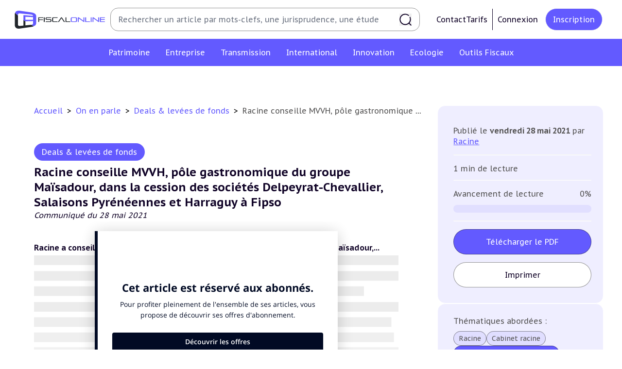

--- FILE ---
content_type: text/html; charset=UTF-8
request_url: https://fiscalonline.com/on-en-parle/racine-conseille-mvvh-pole-gastronomique-du-groupe-maisadour-dans-la-cession-des-societes-delpeyrat-chevallier-salaisons-pyreneennes-et-harraguy-a-fipso
body_size: 176907
content:
<!DOCTYPE html>
<html lang="fr" xmlns:og="https://ogp.me/ns/">
<head>
    <meta charset="utf-8" />
    	<link rel="canonical" href="https://fiscalonline.com/on-en-parle/racine-conseille-mvvh-pole-gastronomique-du-groupe-maisadour-dans-la-cession-des-societes-delpeyrat-chevallier-salaisons-pyreneennes-et-harraguy-a-fipso">
	<meta property="og:type" content="article"/>
	<meta property="og:url" content="http://fiscalonline.com/on-en-parle/racine-conseille-mvvh-pole-gastronomique-du-groupe-maisadour-dans-la-cession-des-societes-delpeyrat-chevallier-salaisons-pyreneennes-et-harraguy-a-fipso"/>
	<meta name="title" property="og:title" content=" Racine conseille MVVH, pôle gastronomique du groupe Maïsadour, dans la cession des sociétés Delpeyrat-Chevallier, Salaisons Pyrénéennes et Harraguy à Fipso "/>
	<meta name="description" property="og:description" content="Communiqué du 28 mai 2021
  









   Racine a conseillé MVVH, le pôle gastronomique du groupe coopératif landais Maïsadour, dans la cession de son pôle sal"/>
	<meta name="keyword" property="og:keyword" content=""/>
	<meta name="author" property="og:article:author" content="Racine"/>
	<meta name="image" property="og:image" content="https://fiscalonline.com/build/images/preview.e2d8d0e5.png"/>
	<meta name="news_keywords" content=""/>
	<meta name="robots" content="noarchive"/>
	<meta name="robots" content="max-snippet:750">

    <meta name="turbo-cache-control" content="no-preview">

    <link rel="shortcut icon" href="/favicon.ico">

    <link rel="icon" type="image/svg" href="/build/images/favicon.cda93ce8.svg" sizes="16x16">
    <link rel="icon" type="image/svg" href="/build/images/favicon.cda93ce8.svg" sizes="32x32">
    <link rel="icon" type="image/svg" href="/build/images/favicon.cda93ce8.svg" sizes="96x96">
    <link rel="icon" type="image/svg" href="/build/images/favicon.cda93ce8.svg" sizes="36x36">
    <link rel="icon" type="image/svg" href="/build/images/favicon.cda93ce8.svg" sizes="48x48">
    <link rel="icon" type="image/svg" href="/build/images/favicon.cda93ce8.svg" sizes="72x72">
    <link rel="icon" type="image/svg" href="/build/images/favicon.cda93ce8.svg" sizes="144x144">
    <link rel="icon" type="image/svg" href="/build/images/favicon.cda93ce8.svg" sizes="192x192">
    <link rel="apple-touch-icon" type="image/svg" href="/build/images/favicon.cda93ce8.svg">
    <link rel="apple-touch-icon" type="image/svg" sizes="57x57" href="/build/images/favicon.cda93ce8.svg">
    <link rel="apple-touch-icon" type="image/svg" sizes="60x60" href="/build/images/favicon.cda93ce8.svg">
    <link rel="apple-touch-icon" type="image/svg" sizes="72x72" href="/build/images/favicon.cda93ce8.svg">
    <link rel="apple-touch-icon" type="image/svg" sizes="76x76" href="/build/images/favicon.cda93ce8.svg">
    <link rel="apple-touch-icon" type="image/svg" sizes="114x114" href="/build/images/favicon.cda93ce8.svg">
    <link rel="apple-touch-icon" type="image/svg" sizes="120x120" href="/build/images/favicon.cda93ce8.svg">
    <link rel="apple-touch-icon" type="image/svg" sizes="144x144" href="/build/images/favicon.cda93ce8.svg">
    <link rel="apple-touch-icon" type="image/svg" sizes="152x152" href="/build/images/favicon.cda93ce8.svg">
    <link rel="apple-touch-icon" type="image/svg" sizes="180x180" href="/build/images/favicon.cda93ce8.svg">

    <link rel="manifest" crossorigin="use-credentials" href="/manifest.json" />
    <link rel="mask-icon" href="/safari-pinned-tab.svg" />
    <meta name="msapplication-TileColor" content="#ffffff">
    <meta name="application-name" content="Fiscalonline" />
    <meta name="msapplication-TileImage" content="/build/images/Webclip_Fiscalonline.2ba212b5.png">
    <meta name="theme-color" content="#ffffff">
    <meta name="viewport" content="width=device-width, initial-scale=1.0"/>

    <link rel="preconnect" href="https://fonts.googleapis.com">
    <link rel="preconnect" href="https://fonts.gstatic.com" crossorigin>
    <link rel="alternate" type="application/rss+xml" href="http://fiscalonline.com/rss" title="Le Flux RSS de Fiscalonline">
    			<link rel="preconnect" href="https://assets.poool.fr">
		<link rel="dns-prefetch" href="https://assets.poool.fr">
	
        <title>Fiscalonline | Racine conseille MVVH, pôle gastronomique du groupe Maïsadour, dans la cession des sociétés Delpeyrat-Chevallier, Salaisons Pyrénéennes et Harraguy à Fipso</title>

    	        <style>html {font-size: 10px;}</style>
        <link rel="stylesheet" href="/build/709.4f9b1e9a.css" data-turbo-track="reload"><link rel="stylesheet" href="/build/app_css.895cda9e.css" data-turbo-track="reload">
        <link rel="stylesheet" href="/build/app_notifications_css.20cad494.css" data-turbo-track="reload">
    
	<link rel="stylesheet" href="/build/article_content_css.b4d0852c.css" data-turbo-track="reload">
    			<script id="poool-audit" src="https://assets.poool.fr/audit.min.js" async></script>
		<script id="poool-access" src="https://assets.poool.fr/access.min.js" async></script>
		<script>
			const auditScript = document.getElementById('poool-audit');
auditScript.addEventListener('load', () => {
const audit = Audit.init('aULb3aTqrVjFXESF4LbEauVeNjwAzFYYNMxudhyKcH0kexl9GEZyC4hxe9fYXJC8').config('cookies_enabled', true).sendEvent('page-view', {type: 'premium'});});
const accessScript = document.getElementById('poool-access');
accessScript.addEventListener('load', () => {
const access = Access.init('aULb3aTqrVjFXESF4LbEauVeNjwAzFYYNMxudhyKcH0kexl9GEZyC4hxe9fYXJC8').config('cookies_enabled', true).createPaywall({
target: '#paywall',
content: '.article-content',
mode: 'excerpt',
percent: 95,
pageType: 'premium'
});});
		</script>
		<script type="application/ld+json">
		{
		            "@context": "https://schema.org",
		            "@type": "Article",
		            "mainEntityOfPage": {
		                "@type": "WebPage",
		                "@id": "http://fiscalonline.com/on-en-parle/racine-conseille-mvvh-pole-gastronomique-du-groupe-maisadour-dans-la-cession-des-societes-delpeyrat-chevallier-salaisons-pyreneennes-et-harraguy-a-fipso"
		            },
		            "headline": "
					Racine conseille MVVH, pôle gastronomique du groupe Maïsadour, dans la cession des sociétés Delpeyrat-Chevallier, Salaisons Pyrénéennes et Harraguy à Fipso
		",
		            "image": "http://fiscalonline.com/media/cache/resolve/og_image/talked_about.svg",
		            "datePublished": "2021-05-28T17:03:100",
		            "dateModified": "2022-03-07T21:10:100",
		            "author": {
		                "@type": "Person",
		                "name": "Racine"
		            },
		            "publisher": {
		                "name": "Fiscalonline",
		                "@type": "Organization",
		                "logo": {
		                    "@type": "ImageObject",
		                    "url": "http://fiscalonline.com/media/cache/og_image/media/meta/Favicon-Fiscalonline-couleur.png"
		                }
		            },
		            "description": "
					Communiqué du 28 mai 2021
  









   Racine a conseillé MVVH, le pôle gastronomique du groupe coopératif landais Maïsadour, dans la cession de son pôle sal",
		            "isAccessibleForFree": "False",
		            "hasPart":
		            {
		                "@type": "WebPageElement",
		                "isAccessibleForFree": "False",
		                "cssSelector" : ".paywall"
		            }
		        }
	</script>
	        <script src="/build/runtime.6845bc32.js" defer data-turbo-track="reload"></script><script src="/build/419.24d0618b.js" defer data-turbo-track="reload"></script><script src="/build/906.dfcdb8f7.js" defer data-turbo-track="reload"></script><script src="/build/775.3cbd1c32.js" defer data-turbo-track="reload"></script><script src="/build/476.e2003b01.js" defer data-turbo-track="reload"></script><script src="/build/app_js.a37e75b5.js" defer data-turbo-track="reload"></script>
    
                        <script id="sfbx" src="//cdn.appconsent.io/loader.js" defer async></script>
            <script>
                const sfbxConsent = document.getElementById('sfbx');
                sfbxConsent.addEventListener('load', () => {
                    __tcfapi('init', 2, function() {}, {
                        appKey: '0a88adc5-c5ef-40e0-ae62-73b6e4a2720a',
                        privacyWidget: {
                            color: 'dark',
                            position: 'bottomLeft',
                            text: '',
                        }
                    })
                    __tcfapi('show', 2, function() {}, {
                        lazy: true,
                    })
                });
            </script>
        <!-- MANDATORY: BEGIN IAB STUB -->
        <script type="text/javascript">
            "use strict";!function(){var e=function(){var e,t="__tcfapiLocator",a=[],n=window;for(;n;){try{if(n.frames[t]){e=n;break}}catch(e){}if(n===window.top)break;n=n.parent}e||(!function e(){var a=n.document,r=!!n.frames[t];if(!r)if(a.body){var s=a.createElement("iframe");s.style.cssText="display:none",s.name=t,a.body.appendChild(s)}else setTimeout(e,5);return!r}(),n.__tcfapi=function(){for(var e,t=arguments.length,n=new Array(t),r=0;r<t;r++)n[r]=arguments[r];if(!n.length)return a;if("setGdprApplies"===n[0])n.length>3&&2===parseInt(n[1],10)&&"boolean"==typeof n[3]&&(e=n[3],"function"==typeof n[2]&&n[2]("set",!0));else if("ping"===n[0]){var s={gdprApplies:e,cmpLoaded:!1,cmpStatus:"stub"};"function"==typeof n[2]&&n[2](s)}else a.push(n)},n.addEventListener("message",(function(e){var t="string"==typeof e.data,a={};try{a=t?JSON.parse(e.data):e.data}catch(e){}var n=a.__tcfapiCall;n&&window.__tcfapi(n.command,n.version,(function(a,r){var s={__tcfapiReturn:{returnValue:a,success:r,callId:n.callId}};t&&(s=JSON.stringify(s)),e&&e.source&&e.source.postMessage&&e.source.postMessage(s,"*")}),n.parameter)}),!1))};"undefined"!=typeof module?module.exports=e:e()}();
        </script>
        <!-- MANDATORY: END IAB STUB -->
        <script type="text/javascript">
            (adsbygoogle=window.adsbygoogle||[]).pauseAdRequests=1,window.dataLayer=window.dataLayer||[],__tcfapi("addEventListener",2,function(e,n){if(n&&e.gdprApplies&&("tcloaded"===e.eventStatus||"useractioncomplete"===e.eventStatus)){if((adsbygoogle=window.adsbygoogle||[]).pauseAdRequests=0,e.purpose.consents)
                for(var s in window.dataLayer.push({AppConsent_IAB_PURPOSES:e.purpose.consents}),e.purpose.consents)e.purpose.consents[s]&&window.dataLayer.push({event:"appconsent_ctrl_"+s});var o,a;e.acExtraPurposes&&(o={},e.acExtraPurposes.forEach(function(e){o[e]=!0}),window.dataLayer.push({AppConsent_EXTRA_PURPOSES:o})),e.acExtraVendors&&(a={},e.acExtraVendors.forEach(function(e){a[e]=!0}),window.dataLayer.push({AppConsent_EXTRA_VENDORS:a})),e.purpose.consents&&e.vendor.consents&&("object"==typeof sfbxguardian&&e.purpose.consents[1]&&window.sfbxguardian.unblock(),"function"==typeof gtag&&(e.purpose.consents[1]&&e.vendor.consents[755]?gtag("consent","update",{analytics_storage:e.purpose.consents[7]||e.purpose.consents[9]?"granted":"denied",ad_storage:e.purpose.consents[3]?"granted":"denied "}):gtag("consent","update",{analytics_storage:"denied",ad_storage:"denied"})))}window.dataLayer.push({event:"appconsent_loaded"})});
        </script>
                                <!-- Global site tag (gtag.js) - Google Analytics -->
        <script async src="https://www.googletagmanager.com/gtag/js?id=G-0J62NN1M0T"></script>
        <script>
            window.dataLayer = window.dataLayer || [];
            function gtag(){dataLayer.push(arguments);}
            gtag('js', new Date());

            gtag('config', 'G-0J62NN1M0T');
        </script>
            </head>
<body class="font-pt-sans" data-controller="notification search-sidebar" data-action="click->search-sidebar#clickOutside"  data-notifications="[]">
    <header class="print:hidden md:fixed w-full z-20">
        <div  id="navbar" class="font-pt-sans flex text-center items-center bg-white justify-center lg:justify-start py-[1.6rem] px-12">
	<div class="flex items-center justify-center gap-8 flex-initial w-full">
		<a href="/" class="group cursor-pointer" title="Revenir à l&#039;accueil">
			<svg width="161" height="32" viewBox="0 0 161 32" fill="currentColor" class="w-[22rem] sm:w-[18.7rem] h-[3.7rem]" aria-hidden="true"><path d="M43.3764 16.7405V20.2003H41.7471V11.7976H50.6258V13.0385H43.374V15.4948H50.1346V16.7358L43.3764 16.7405ZM51.5709 20.2003V11.7976H53.2084V20.2003H51.5709ZM54.971 20.2003V18.9593H62.4778C63.2135 18.9593 63.555 18.6844 63.555 18.1826V17.1229C63.555 16.6188 63.2123 16.3463 62.4778 16.3463H57.3864C55.426 16.3463 54.6763 15.5205 54.6763 14.3146V13.8281C54.6763 12.6222 55.426 11.7964 57.3864 11.7964H64.6978V13.0374H57.3969C56.6612 13.0374 56.3196 13.3122 56.3196 13.814V14.3287C56.3196 14.8293 56.6623 15.1053 57.3969 15.1053H62.4883C64.451 15.1053 65.1984 15.9311 65.1984 17.1335V18.1709C65.1984 19.3768 64.4522 20.1991 62.4883 20.1991L54.971 20.2003ZM69.1763 20.2003C67.2137 20.2003 66.4639 19.3745 66.4639 18.1721V13.8292C66.4639 12.6233 67.2137 11.7976 69.1763 11.7976H76.1322V13.0385H69.1763C68.4406 13.0385 68.0956 13.3134 68.0956 13.8152V18.1826C68.0956 18.6867 68.4465 18.9593 69.1763 18.9593H76.1322V20.2003H69.1763ZM87.5023 20.2003L83.0506 13.4327L78.5253 20.2003H76.7112L82.4506 11.7976H83.6413L89.3433 20.2003H87.5023ZM90.1468 20.2003V11.7976H91.7937V18.9534H98.8022V20.1944L90.1468 20.2003Z" fill="#21262B"></path><path d="M102.347 20.2001C100.385 20.2001 99.6348 19.3743 99.6348 18.1719V13.829C99.6348 12.6231 100.385 11.7974 102.347 11.7974H108.049C110.012 11.7974 110.762 12.6231 110.762 13.829V18.1719C110.762 19.3778 110.012 20.2001 108.049 20.2001H102.347ZM109.131 13.815C109.131 13.3144 108.78 13.0384 108.05 13.0384H102.342C101.607 13.0384 101.262 13.3132 101.262 13.815V18.1824C101.262 18.6866 101.613 18.9591 102.342 18.9591H108.044C108.78 18.9591 109.125 18.6842 109.125 18.1824L109.131 13.815ZM122.931 20.2001L113.717 13.6665V20.2071H112.303V11.7974H113.717L122.316 18.0397V11.7974H123.731V20.2001H122.931ZM125.324 20.2001V11.7974H126.967V18.9532H133.971V20.1942L125.324 20.2001ZM135.172 20.2001V11.7974H136.818V20.2001H135.172ZM149.094 20.2001L139.884 13.6665V20.2071H138.47V11.7974H139.884L148.484 18.0397V11.7974H149.898V20.2001H149.094ZM151.487 20.2001V11.7974H160.37V13.0384H153.118V15.1437H160.011V16.3824H153.118V18.9556H160.37V20.1966L151.487 20.2001Z" fill="#635AFF"></path><path d="M29.1511 25.1312C29.061 25.1312 28.9733 25.1558 28.868 25.164L18.829 26.1792V18.8304C17.4149 17.8701 16.7236 17.3718 15.3131 16.3531V26.536L9.31045 27.1465C6.78403 27.4027 5.60502 26.4529 5.60502 24.502V8.53753C3.85972 7.03287 2.15077 5.48655 0.479655 3.8999C0.145449 4.94073 -0.0161476 6.02924 0.00127204 7.12226V24.8669C0.00127204 29.7911 2.57448 32.7854 9.3046 31.8193L28.8739 29.0063C30.6543 28.7841 32.3937 28.3079 34.039 27.5922C32.3828 26.8264 30.7526 26.0057 29.1511 25.1312Z" fill="#21262B"></path><path d="M5.60966 7.50135C5.60966 5.54687 6.78865 4.60063 9.31508 4.85328L28.8855 6.83231C31.247 7.06624 32.4295 7.90604 32.5629 9.22657L15.3259 7.88616V16.3438C16.4784 17.1968 17.6507 18.0228 18.8418 18.8211L32.5863 18.4328V22.4728C32.5863 23.9067 31.4892 24.8237 29.1522 25.1173C31.109 26.17 32.088 26.6636 34.046 27.5946C36.9701 26.2484 38.1842 24.3337 38.1842 22.0377V9.96227C38.1842 6.61242 35.611 3.95733 28.8808 2.99121L9.31274 0.184066C4.22129 -0.54813 1.5007 0.946672 0.487793 3.91054C2.15857 5.49732 3.86552 7.04555 5.60732 8.55402L5.60966 7.50135ZM32.5886 16.1438H18.8418V10.8372L32.5863 11.5389L32.5886 16.1438Z" fill="#635AFF"></path></svg>
		</a>
		<form method="get" class="hidden relative lg:flex flex-1 items-center h-[4.8rem] ml-4 mr-[2.4rem] w-full border border-gray-600 rounded-[1.6rem] pl-[1.6rem] pr-[1.6rem] py-[7px] navbar-search search-form" action="/recherche" name="recherche">
			<input type="text" name="recherche[term]" placeholder="Rechercher un article par mots-clefs, une jurisprudence, une étude" data-action="focus->search-sidebar#toggle" class="text-black-content text-app-base leading-[160%] border-none grow py-2 pr-6 focus:border-none focus:outline-none focus:ring-transparent placeholder:text-app-base placeholder:leading-[160%]">
			<button class="bg-none border-none cursor-pointer p-0 flex items-center justify-center" type="submit">
				<svg width="1em" height="1em" viewBox="0 0 20 20" fill="currentColor" class="stroke-black-content text-white w-10 h-10" aria-hidden="true"><path d="M19 18.9998L15.5967 15.5961M15.0035 2.99976C13.5216 1.75172 11.6082 0.999756 9.51925 0.999756C4.8142 0.999756 1 4.81439 1 9.51999C1 14.2256 4.8142 18.0402 9.51925 18.0402C14.2243 18.0402 18.0385 14.2256 18.0385 9.51999C18.0385 8.33772 17.7977 7.21169 17.3625 6.18827" stroke-width="1.5" stroke-linecap="round"></path></svg>
			</button>
		</form>
		<div class="hidden lg:flex lg:gap-x-4 justify-between items-center px-4 xl:px-4">
											<div class="flex gap-8">
					<a class="cursor-pointer flex gap-2 text-app-base text-black-content hover:text-violet items-center" href="/nous-contacter">
						Contact
					</a>
					<a class="cursor-pointer flex gap-2 text-app-base text-black-content hover:text-violet items-center" href="/nos-abonnements">
						Tarifs
					</a>
				</div>
				<a href="/connexion" class="cursor-pointer flex items-center gap-2 ml-4 p-4 border border-black-content border-y-0 border-r-0 text-app-base text-black-content hover:text-violet" title="Connexion">
					Connexion
				</a>
				<a href="/creer-mon-compte" class="cursor-pointer flex items-center px-6 py-4 ml-2 rounded-[5rem] bg-violet hover:bg-white text-app-base text-white hover:text-black-content border hover:border-gray-600" title="Inscription">
					Inscription
				</a>
					</div>
	</div>
</div>

        <div  id="search-sidebar" class="z-10 bg-white fixed w-full h-screen md:h-auto top-0 lg:top-auto hidden opacity-0 content-center m-0 pb-48 lg:p-0 lg:py-4 overflow-y-scroll lg:overflow-visible transition-all duration-300 shadow">
    <button
        class="group relative top-6 left-[85%] border-2 border-transparent hover:border-violet rounded-full cursor-pointer hover:rotate-90 transition-all duration-150" data-action="click->search-sidebar#close">
        <svg xmlns="http://www.w3.org/2000/svg"
             class="h-10 w-10 relative text-violet"
             fill="none"
             viewBox="0 0 24 24" stroke="currentColor">
            <path stroke-linecap="round" stroke-linejoin="round" stroke-width="2" d="M6 18L18 6M6 6l12 12"/>
        </svg>
    </button>
    <p class="hidden lg:block font-bold text-app-2xl uppercase pl-[5.5rem]">Recherche avancée</p>
    <form action="/recherche" method="get" name="recherche"
          class="search-form text-black-content text-app-base leading-[1.4em] flex flex-col lg:flex-row flex-wrap w-full gap-x-8">
        <div class="p-4 flex-1 self-stretch">
            <div class="mx-auto lg:mx-[4.5rem] mt-0 lg:mt-10 relative w-11/12 sm:w-full md:w-[44.5rem] lg:w-auto">
                <label for="search-term" class="block mb-4 ml-1">
                    Par mot(s) clé(s)
                </label>
                <input type="text" id="search-term" name="recherche[term]" placeholder=" "
                                              class="text-app-base leading-[1.4em] border border-gray-600 h-[4.8rem] w-full md:w-[44.5rem] lg:w-full rounded-[1.2rem] p-6 focus:ring-gray-dark focus:border-gray-dark">
            </div>
            <div
                class="mx-auto lg:mx-[4.5rem] mt-0 lg:mt-10 relative w-11/12 sm:w-full md:w-[44.5rem] lg:w-auto" data-controller="tag">
                <p class="block mb-4 ml-1">
                    Par tag(s)...
                </p>
                <input type="text" id="search-tag"
                       placeholder=" " data-controller="autocomplete" data-autocomplete-url-value="/tags/list" data-autocomplete-set-choice-outside-input-value="true" data-autocomplete-key-value="name" data-autocomplete-tag-search-value="true"
                       data-action="autocomplete:choice:selected->tag#add"
                       class="text-app-base leading-[1.4em] border border-gray-600 h-[4.8rem] w-full md:w-[44.5rem] lg:w-full rounded-[1.2rem] p-6 focus:ring-gray-dark focus:border-gray-dark">
                <input type="hidden"
                       name="recherche[tag]"
                                           data-tag-target="tagsListInput" >
            </div>
        </div>
        <div class="p-4 flex-1 self-stretch">
            <div class="search-input w-11/12 sm:w-full md:w-[44.5rem] lg:w-full mx-auto mt-0 lg:mt-10 relative">
                <p class="block mb-4 ml-1 sm:w-full md:w-[44.5rem] lg:w-full">
                    Par catégorie
                </p>
                <input type="hidden" name="recherche[categorie]"
                                           data-controller="select-custom" data-select-custom-header-value="Sélectionner une catégorie" data-select-custom-choices-value="[{&quot;route&quot;:&quot;app_category_show&quot;,&quot;params&quot;:{&quot;slug&quot;:&quot;patrimoine&quot;},&quot;name&quot;:&quot;Fiscalit\u00e9 du patrimoine&quot;,&quot;nameFormatted&quot;:&quot;Patrimoine&quot;,&quot;slug&quot;:&quot;patrimoine&quot;},{&quot;route&quot;:&quot;app_category_show&quot;,&quot;params&quot;:{&quot;slug&quot;:&quot;Entreprise&quot;},&quot;name&quot;:&quot;Fiscalit\u00e9 des entreprises&quot;,&quot;nameFormatted&quot;:&quot;Entreprise&quot;,&quot;slug&quot;:&quot;Entreprise&quot;},{&quot;route&quot;:&quot;app_category_show&quot;,&quot;params&quot;:{&quot;slug&quot;:&quot;Transmission&quot;},&quot;name&quot;:&quot;Transmission d\u2019entreprises&quot;,&quot;nameFormatted&quot;:&quot;Transmission&quot;,&quot;slug&quot;:&quot;Transmission&quot;},{&quot;route&quot;:&quot;app_category_show&quot;,&quot;params&quot;:{&quot;slug&quot;:&quot;International&quot;},&quot;name&quot;:&quot;Fiscalit\u00e9 internationale&quot;,&quot;nameFormatted&quot;:&quot;International&quot;,&quot;slug&quot;:&quot;International&quot;},{&quot;route&quot;:&quot;app_category_show&quot;,&quot;params&quot;:{&quot;slug&quot;:&quot;Innovation&quot;},&quot;name&quot;:&quot;E-fiscalit\u00e9 et Innovation&quot;,&quot;nameFormatted&quot;:&quot;Innovation&quot;,&quot;slug&quot;:&quot;Innovation&quot;},{&quot;route&quot;:&quot;app_category_show&quot;,&quot;params&quot;:{&quot;slug&quot;:&quot;Ecologie&quot;},&quot;name&quot;:&quot;Fiscalit\u00e9 \u00e9cologique&quot;,&quot;nameFormatted&quot;:&quot;Ecologie&quot;,&quot;slug&quot;:&quot;Ecologie&quot;},{&quot;route&quot;:&quot;app_category_show&quot;,&quot;params&quot;:{&quot;slug&quot;:&quot;outils-fiscaux&quot;},&quot;name&quot;:&quot;Outils fiscaux&quot;,&quot;nameFormatted&quot;:&quot;Outils Fiscaux&quot;,&quot;slug&quot;:&quot;outils-fiscaux&quot;},{&quot;route&quot;:&quot;app_category_show&quot;,&quot;params&quot;:{&quot;slug&quot;:&quot;on-en-parle&quot;},&quot;name&quot;:&quot;On en parle&quot;,&quot;nameFormatted&quot;:&quot;On en parle&quot;,&quot;slug&quot;:&quot;on-en-parle&quot;}]" data-select-custom-type-value="category" data-select-custom-element-id-to-update-value="multiple-subCategory-body">
            </div>
            <div class="search-input w-11/12 sm:w-full md:w-[44.5rem] lg:w-full mx-auto mt-10 relative">
                <p class="block mb-4 ml-1">
                    Par sous-catégorie(s)
                </p>
                <input type="hidden" name="recherche[sous-categories]"
                                           data-controller="select-multiple-checkbox" data-select-multiple-checkbox-header-value="Sélectionner une/des sous-catégorie(s)" data-select-multiple-checkbox-choices-value="{&quot;Fiscalit\u00e9 du patrimoine&quot;:[{&quot;route&quot;:&quot;app_sub_category_show&quot;,&quot;params&quot;:{&quot;category_slug&quot;:&quot;patrimoine&quot;,&quot;slug&quot;:&quot;Impot-sur-le-revenu&quot;},&quot;name&quot;:&quot;Imp\u00f4t sur le revenu&quot;,&quot;nameFormatted&quot;:null,&quot;slug&quot;:&quot;Impot-sur-le-revenu&quot;},{&quot;route&quot;:&quot;app_sub_category_show&quot;,&quot;params&quot;:{&quot;category_slug&quot;:&quot;patrimoine&quot;,&quot;slug&quot;:&quot;Plus-values-immobilieres&quot;},&quot;name&quot;:&quot;Plus-values immobili\u00e8res&quot;,&quot;nameFormatted&quot;:null,&quot;slug&quot;:&quot;Plus-values-immobilieres&quot;},{&quot;route&quot;:&quot;app_sub_category_show&quot;,&quot;params&quot;:{&quot;category_slug&quot;:&quot;patrimoine&quot;,&quot;slug&quot;:&quot;Impot-sur-la-fortune&quot;},&quot;name&quot;:&quot;Imp\u00f4t sur la fortune&quot;,&quot;nameFormatted&quot;:null,&quot;slug&quot;:&quot;Impot-sur-la-fortune&quot;},{&quot;route&quot;:&quot;app_sub_category_show&quot;,&quot;params&quot;:{&quot;category_slug&quot;:&quot;patrimoine&quot;,&quot;slug&quot;:&quot;Droits-de-mutation&quot;},&quot;name&quot;:&quot;Droits de mutation&quot;,&quot;nameFormatted&quot;:null,&quot;slug&quot;:&quot;Droits-de-mutation&quot;},{&quot;route&quot;:&quot;app_sub_category_show&quot;,&quot;params&quot;:{&quot;category_slug&quot;:&quot;patrimoine&quot;,&quot;slug&quot;:&quot;Impots-Fonciers&quot;},&quot;name&quot;:&quot;Imp\u00f4ts Fonciers&quot;,&quot;nameFormatted&quot;:null,&quot;slug&quot;:&quot;Impots-Fonciers&quot;},{&quot;route&quot;:&quot;app_sub_category_show&quot;,&quot;params&quot;:{&quot;category_slug&quot;:&quot;patrimoine&quot;,&quot;slug&quot;:&quot;Prelevements-sociaux&quot;},&quot;name&quot;:&quot;Pr\u00e9l\u00e8vements sociaux&quot;,&quot;nameFormatted&quot;:null,&quot;slug&quot;:&quot;Prelevements-sociaux&quot;},{&quot;route&quot;:&quot;app_sub_category_show&quot;,&quot;params&quot;:{&quot;category_slug&quot;:&quot;patrimoine&quot;,&quot;slug&quot;:&quot;Produits-financiers&quot;},&quot;name&quot;:&quot;Produits financiers&quot;,&quot;nameFormatted&quot;:null,&quot;slug&quot;:&quot;Produits-financiers&quot;}],&quot;Fiscalit\u00e9 des entreprises&quot;:[{&quot;route&quot;:&quot;app_sub_category_show&quot;,&quot;params&quot;:{&quot;category_slug&quot;:&quot;Entreprise&quot;,&quot;slug&quot;:&quot;Impot-sur-les-societes&quot;},&quot;name&quot;:&quot;Imp\u00f4t sur les soci\u00e9t\u00e9s&quot;,&quot;nameFormatted&quot;:null,&quot;slug&quot;:&quot;Impot-sur-les-societes&quot;},{&quot;route&quot;:&quot;app_sub_category_show&quot;,&quot;params&quot;:{&quot;category_slug&quot;:&quot;Entreprise&quot;,&quot;slug&quot;:&quot;Revenus-professionnels&quot;},&quot;name&quot;:&quot;Revenus professionnels&quot;,&quot;nameFormatted&quot;:null,&quot;slug&quot;:&quot;Revenus-professionnels&quot;},{&quot;route&quot;:&quot;app_sub_category_show&quot;,&quot;params&quot;:{&quot;category_slug&quot;:&quot;Entreprise&quot;,&quot;slug&quot;:&quot;TVA&quot;},&quot;name&quot;:&quot;TVA&quot;,&quot;nameFormatted&quot;:null,&quot;slug&quot;:&quot;TVA&quot;},{&quot;route&quot;:&quot;app_sub_category_show&quot;,&quot;params&quot;:{&quot;category_slug&quot;:&quot;Entreprise&quot;,&quot;slug&quot;:&quot;CET&quot;},&quot;name&quot;:&quot;CET&quot;,&quot;nameFormatted&quot;:null,&quot;slug&quot;:&quot;CET&quot;},{&quot;route&quot;:&quot;app_sub_category_show&quot;,&quot;params&quot;:{&quot;category_slug&quot;:&quot;Entreprise&quot;,&quot;slug&quot;:&quot;Droits-d-enregistrements&quot;},&quot;name&quot;:&quot;Droits d\u2019enregistrements&quot;,&quot;nameFormatted&quot;:null,&quot;slug&quot;:&quot;Droits-d-enregistrements&quot;},{&quot;route&quot;:&quot;app_sub_category_show&quot;,&quot;params&quot;:{&quot;category_slug&quot;:&quot;Entreprise&quot;,&quot;slug&quot;:&quot;Taxes-diverses&quot;},&quot;name&quot;:&quot;Taxes diverses&quot;,&quot;nameFormatted&quot;:null,&quot;slug&quot;:&quot;Taxes-diverses&quot;},{&quot;route&quot;:&quot;app_sub_category_show&quot;,&quot;params&quot;:{&quot;category_slug&quot;:&quot;Entreprise&quot;,&quot;slug&quot;:&quot;Fiscalite-sociale&quot;},&quot;name&quot;:&quot;Fiscalit\u00e9 sociale&quot;,&quot;nameFormatted&quot;:null,&quot;slug&quot;:&quot;Fiscalite-sociale&quot;},{&quot;route&quot;:&quot;app_sub_category_show&quot;,&quot;params&quot;:{&quot;category_slug&quot;:&quot;Entreprise&quot;,&quot;slug&quot;:&quot;Corporate&quot;},&quot;name&quot;:&quot;Corporate&quot;,&quot;nameFormatted&quot;:null,&quot;slug&quot;:&quot;Corporate&quot;}],&quot;Transmission d\u2019entreprises&quot;:[{&quot;route&quot;:&quot;app_sub_category_show&quot;,&quot;params&quot;:{&quot;category_slug&quot;:&quot;Transmission&quot;,&quot;slug&quot;:&quot;Plus-values-professionnelles&quot;},&quot;name&quot;:&quot;Plus-values professionnelles&quot;,&quot;nameFormatted&quot;:null,&quot;slug&quot;:&quot;Plus-values-professionnelles&quot;},{&quot;route&quot;:&quot;app_sub_category_show&quot;,&quot;params&quot;:{&quot;category_slug&quot;:&quot;Transmission&quot;,&quot;slug&quot;:&quot;Plus-values-mobilieres&quot;},&quot;name&quot;:&quot;Plus-values mobili\u00e8res&quot;,&quot;nameFormatted&quot;:null,&quot;slug&quot;:&quot;Plus-values-mobilieres&quot;},{&quot;route&quot;:&quot;app_sub_category_show&quot;,&quot;params&quot;:{&quot;category_slug&quot;:&quot;Transmission&quot;,&quot;slug&quot;:&quot;Droits-de-mutation-et-Dutreil&quot;},&quot;name&quot;:&quot;Droits de mutation et Dutreil&quot;,&quot;nameFormatted&quot;:null,&quot;slug&quot;:&quot;Droits-de-mutation-et-Dutreil&quot;},{&quot;route&quot;:&quot;app_sub_category_show&quot;,&quot;params&quot;:{&quot;category_slug&quot;:&quot;Transmission&quot;,&quot;slug&quot;:&quot;Dispense-de-TVA&quot;},&quot;name&quot;:&quot;Dispense de TVA&quot;,&quot;nameFormatted&quot;:null,&quot;slug&quot;:&quot;Dispense-de-TVA&quot;}],&quot;Fiscalit\u00e9 internationale&quot;:[{&quot;route&quot;:&quot;app_sub_category_show&quot;,&quot;params&quot;:{&quot;category_slug&quot;:&quot;International&quot;,&quot;slug&quot;:&quot;Conventions-fiscales&quot;},&quot;name&quot;:&quot;Conventions fiscales&quot;,&quot;nameFormatted&quot;:null,&quot;slug&quot;:&quot;Conventions-fiscales&quot;},{&quot;route&quot;:&quot;app_sub_category_show&quot;,&quot;params&quot;:{&quot;category_slug&quot;:&quot;International&quot;,&quot;slug&quot;:&quot;Fiscalite-a-l-etranger&quot;},&quot;name&quot;:&quot;Fiscalit\u00e9 \u00e0 l&#039;\u00e9tranger&quot;,&quot;nameFormatted&quot;:null,&quot;slug&quot;:&quot;Fiscalite-a-l-etranger&quot;},{&quot;route&quot;:&quot;app_sub_category_show&quot;,&quot;params&quot;:{&quot;category_slug&quot;:&quot;International&quot;,&quot;slug&quot;:&quot;Fiscalite-communautaire&quot;},&quot;name&quot;:&quot;Fiscalit\u00e9 communautaire&quot;,&quot;nameFormatted&quot;:null,&quot;slug&quot;:&quot;Fiscalite-communautaire&quot;},{&quot;route&quot;:&quot;app_sub_category_show&quot;,&quot;params&quot;:{&quot;category_slug&quot;:&quot;International&quot;,&quot;slug&quot;:&quot;Evasion-fiscale&quot;},&quot;name&quot;:&quot;Evasion fiscale&quot;,&quot;nameFormatted&quot;:null,&quot;slug&quot;:&quot;Evasion-fiscale&quot;},{&quot;route&quot;:&quot;app_sub_category_show&quot;,&quot;params&quot;:{&quot;category_slug&quot;:&quot;International&quot;,&quot;slug&quot;:&quot;Trust&quot;},&quot;name&quot;:&quot;Trust&quot;,&quot;nameFormatted&quot;:null,&quot;slug&quot;:&quot;Trust&quot;},{&quot;route&quot;:&quot;app_sub_category_show&quot;,&quot;params&quot;:{&quot;category_slug&quot;:&quot;International&quot;,&quot;slug&quot;:&quot;Mobilite&quot;},&quot;name&quot;:&quot;Mobilit\u00e9&quot;,&quot;nameFormatted&quot;:null,&quot;slug&quot;:&quot;Mobilite&quot;},{&quot;route&quot;:&quot;app_sub_category_show&quot;,&quot;params&quot;:{&quot;category_slug&quot;:&quot;International&quot;,&quot;slug&quot;:&quot;Prix-de-transfert&quot;},&quot;name&quot;:&quot;Prix de transfert&quot;,&quot;nameFormatted&quot;:null,&quot;slug&quot;:&quot;Prix-de-transfert&quot;}],&quot;E-fiscalit\u00e9 et Innovation&quot;:[{&quot;route&quot;:&quot;app_sub_category_show&quot;,&quot;params&quot;:{&quot;category_slug&quot;:&quot;Innovation&quot;,&quot;slug&quot;:&quot;Credit-impot-recherche-innovation&quot;},&quot;name&quot;:&quot;Cr\u00e9dit imp\u00f4t recherche-innovation&quot;,&quot;nameFormatted&quot;:null,&quot;slug&quot;:&quot;Credit-impot-recherche-innovation&quot;},{&quot;route&quot;:&quot;app_sub_category_show&quot;,&quot;params&quot;:{&quot;category_slug&quot;:&quot;Innovation&quot;,&quot;slug&quot;:&quot;Structures-Innovantes&quot;},&quot;name&quot;:&quot;Structures Innovantes&quot;,&quot;nameFormatted&quot;:null,&quot;slug&quot;:&quot;Structures-Innovantes&quot;},{&quot;route&quot;:&quot;app_sub_category_show&quot;,&quot;params&quot;:{&quot;category_slug&quot;:&quot;Innovation&quot;,&quot;slug&quot;:&quot;Marques-et-brevets&quot;},&quot;name&quot;:&quot;Marques et brevets&quot;,&quot;nameFormatted&quot;:null,&quot;slug&quot;:&quot;Marques-et-brevets&quot;},{&quot;route&quot;:&quot;app_sub_category_show&quot;,&quot;params&quot;:{&quot;category_slug&quot;:&quot;Innovation&quot;,&quot;slug&quot;:&quot;Commerce-electronique&quot;},&quot;name&quot;:&quot;Commerce \u00e9lectronique&quot;,&quot;nameFormatted&quot;:null,&quot;slug&quot;:&quot;Commerce-electronique&quot;},{&quot;route&quot;:&quot;app_sub_category_show&quot;,&quot;params&quot;:{&quot;category_slug&quot;:&quot;Innovation&quot;,&quot;slug&quot;:&quot;Culture-et-media&quot;},&quot;name&quot;:&quot;Culture et m\u00e9dia&quot;,&quot;nameFormatted&quot;:null,&quot;slug&quot;:&quot;Culture-et-media&quot;},{&quot;route&quot;:&quot;app_sub_category_show&quot;,&quot;params&quot;:{&quot;category_slug&quot;:&quot;Innovation&quot;,&quot;slug&quot;:&quot;Actifs-Numeriques&quot;},&quot;name&quot;:&quot;Actifs Num\u00e9riques&quot;,&quot;nameFormatted&quot;:null,&quot;slug&quot;:&quot;Actifs-Numeriques&quot;}],&quot;Fiscalit\u00e9 \u00e9cologique&quot;:[{&quot;route&quot;:&quot;app_sub_category_show&quot;,&quot;params&quot;:{&quot;category_slug&quot;:&quot;Ecologie&quot;,&quot;slug&quot;:&quot;Lutte-contre-les-pollutions&quot;},&quot;name&quot;:&quot;Lutte contre les pollutions&quot;,&quot;nameFormatted&quot;:null,&quot;slug&quot;:&quot;Lutte-contre-les-pollutions&quot;},{&quot;route&quot;:&quot;app_sub_category_show&quot;,&quot;params&quot;:{&quot;category_slug&quot;:&quot;Ecologie&quot;,&quot;slug&quot;:&quot;Biodiversite-et-ressources-naturelles&quot;},&quot;name&quot;:&quot;Biodiversit\u00e9 et ressources naturelles&quot;,&quot;nameFormatted&quot;:null,&quot;slug&quot;:&quot;Biodiversite-et-ressources-naturelles&quot;},{&quot;route&quot;:&quot;app_sub_category_show&quot;,&quot;params&quot;:{&quot;category_slug&quot;:&quot;Ecologie&quot;,&quot;slug&quot;:&quot;Transition-energetique&quot;},&quot;name&quot;:&quot;Transition \u00e9nerg\u00e9tique&quot;,&quot;nameFormatted&quot;:null,&quot;slug&quot;:&quot;Transition-energetique&quot;}],&quot;Outils fiscaux&quot;:[{&quot;route&quot;:&quot;app_sub_category_show&quot;,&quot;params&quot;:{&quot;category_slug&quot;:&quot;outils-fiscaux&quot;,&quot;slug&quot;:&quot;Chiffres-utiles&quot;},&quot;name&quot;:&quot;Chiffres utiles&quot;,&quot;nameFormatted&quot;:null,&quot;slug&quot;:&quot;Chiffres-utiles&quot;},{&quot;route&quot;:&quot;app_sub_category_show&quot;,&quot;params&quot;:{&quot;category_slug&quot;:&quot;outils-fiscaux&quot;,&quot;slug&quot;:&quot;Agenda-fiscal&quot;},&quot;name&quot;:&quot;Agenda fiscal&quot;,&quot;nameFormatted&quot;:null,&quot;slug&quot;:&quot;Agenda-fiscal&quot;},{&quot;route&quot;:&quot;app_sub_category_show&quot;,&quot;params&quot;:{&quot;category_slug&quot;:&quot;outils-fiscaux&quot;,&quot;slug&quot;:&quot;Suivi-legislatif&quot;},&quot;name&quot;:&quot;Suivi l\u00e9gislatif&quot;,&quot;nameFormatted&quot;:null,&quot;slug&quot;:&quot;Suivi-legislatif&quot;},{&quot;route&quot;:&quot;app_sub_category_show&quot;,&quot;params&quot;:{&quot;category_slug&quot;:&quot;outils-fiscaux&quot;,&quot;slug&quot;:&quot;Controle-et-contentieux&quot;},&quot;name&quot;:&quot;Contr\u00f4le et contentieux&quot;,&quot;nameFormatted&quot;:null,&quot;slug&quot;:&quot;Controle-et-contentieux&quot;}],&quot;On en parle&quot;:[{&quot;route&quot;:&quot;app_sub_category_show&quot;,&quot;params&quot;:{&quot;category_slug&quot;:&quot;on-en-parle&quot;,&quot;slug&quot;:&quot;Nomination-et-mouvement&quot;},&quot;name&quot;:&quot;Nomination et mouvement&quot;,&quot;nameFormatted&quot;:null,&quot;slug&quot;:&quot;Nomination-et-mouvement&quot;},{&quot;route&quot;:&quot;app_sub_category_show&quot;,&quot;params&quot;:{&quot;category_slug&quot;:&quot;on-en-parle&quot;,&quot;slug&quot;:&quot;Deals-levees-de-fonds&quot;},&quot;name&quot;:&quot;Deals &amp; lev\u00e9es de fonds&quot;,&quot;nameFormatted&quot;:null,&quot;slug&quot;:&quot;Deals-levees-de-fonds&quot;},{&quot;route&quot;:&quot;app_sub_category_show&quot;,&quot;params&quot;:{&quot;category_slug&quot;:&quot;on-en-parle&quot;,&quot;slug&quot;:&quot;Manifestations&quot;},&quot;name&quot;:&quot;Manifestations&quot;,&quot;nameFormatted&quot;:null,&quot;slug&quot;:&quot;Manifestations&quot;},{&quot;route&quot;:&quot;app_sub_category_show&quot;,&quot;params&quot;:{&quot;category_slug&quot;:&quot;on-en-parle&quot;,&quot;slug&quot;:&quot;Economie&quot;},&quot;name&quot;:&quot;Economie&quot;,&quot;nameFormatted&quot;:null,&quot;slug&quot;:&quot;Economie&quot;},{&quot;route&quot;:&quot;app_sub_category_show&quot;,&quot;params&quot;:{&quot;category_slug&quot;:&quot;on-en-parle&quot;,&quot;slug&quot;:&quot;Marche-de-l-art&quot;},&quot;name&quot;:&quot;March\u00e9 de l&#039;art&quot;,&quot;nameFormatted&quot;:null,&quot;slug&quot;:&quot;Marche-de-l-art&quot;}]}" data-select-multiple-checkbox-type-value="subCategory">
            </div>
            <div class="search-input w-11/12 sm:w-full md:w-[44.5rem] lg:w-full mx-auto mt-10 relative">
                <p class="block mb-4 ml-1">
                    Par source
                </p>
                <input type="hidden" name="recherche[source]"
                                           data-controller="select-custom" data-select-custom-header-value="Sélectionner une source" data-select-custom-choices-value="[{&quot;route&quot;:&quot;app_source_show&quot;,&quot;params&quot;:{&quot;name&quot;:&quot;Jurisprudence&quot;},&quot;name&quot;:&quot;Jurisprudence&quot;,&quot;nameFormatted&quot;:null,&quot;slug&quot;:&quot;Jurisprudence&quot;},{&quot;route&quot;:&quot;app_source_show&quot;,&quot;params&quot;:{&quot;name&quot;:&quot;Doctrine&quot;},&quot;name&quot;:&quot;Doctrine&quot;,&quot;nameFormatted&quot;:null,&quot;slug&quot;:&quot;Doctrine&quot;},{&quot;route&quot;:&quot;app_source_show&quot;,&quot;params&quot;:{&quot;name&quot;:&quot;R\u00e9glementaire&quot;},&quot;name&quot;:&quot;R\u00e9glementaire&quot;,&quot;nameFormatted&quot;:null,&quot;slug&quot;:&quot;R\u00e9glementaire&quot;},{&quot;route&quot;:&quot;app_source_show&quot;,&quot;params&quot;:{&quot;name&quot;:&quot;Loi&quot;},&quot;name&quot;:&quot;Loi&quot;,&quot;nameFormatted&quot;:null,&quot;slug&quot;:&quot;Loi&quot;},{&quot;route&quot;:&quot;app_source_show&quot;,&quot;params&quot;:{&quot;name&quot;:&quot;Etudes, synth\u00e8ses et rapports&quot;},&quot;name&quot;:&quot;Etudes, synth\u00e8ses et rapports&quot;,&quot;nameFormatted&quot;:null,&quot;slug&quot;:&quot;Etudes, synth\u00e8ses et rapports&quot;},{&quot;route&quot;:&quot;app_source_show&quot;,&quot;params&quot;:{&quot;name&quot;:&quot;Politique communautaire et internationnale&quot;},&quot;name&quot;:&quot;Politique communautaire et internationnale&quot;,&quot;nameFormatted&quot;:null,&quot;slug&quot;:&quot;Politique communautaire et internationnale&quot;},{&quot;route&quot;:&quot;app_source_show&quot;,&quot;params&quot;:{&quot;name&quot;:&quot;Analyses et points de vue&quot;},&quot;name&quot;:&quot;Analyses et points de vue&quot;,&quot;nameFormatted&quot;:null,&quot;slug&quot;:&quot;Analyses et points de vue&quot;}]" data-select-custom-type-value="source">
            </div>
        </div>
        <div class="mx-auto lg:mx-[4.5rem] mt-4 lg:mt-10 relative p-4 md:px-0 flex-1 self-stretch w-11/12 sm:w-full md:w-[44.5rem] lg:w-auto">
            <p class="block mb-4 ml-1">
                Par date de publication
            </p>
            <div class="pb-10" data-controller="datepicker">
                <div class="relative">
                    <label>
                        <input type="text" name="recherche[startDate]"
                               data-input
                               placeholder="Date de début"
                                                              class="text-app-base leading-[1.4em] w-full md:w-[44.5rem] lg:w-full h-[4.8rem] border border-gray-600 rounded-[1.2rem] p-6 transition-all duration-150 focus:ring-gray-600 focus:border-gray-600 placeholder:text-black-content">
                    </label>
                    <button type="button"
                            class="absolute top-1/2 -translate-y-1/2 right-4"
                            data-toggle>
                        <svg width="1em" height="1em" viewBox="0 0 24 24" fill="currentColor" class="h-7 w-7 text-black-content opacity-80" aria-hidden="true"><path fill="currentColor" d="M17 3h4a1 1 0 0 1 1 1v16a1 1 0 0 1-1 1H3a1 1 0 0 1-1-1V4a1 1 0 0 1 1-1h4V1h2v2h6V1h2zM4 9v10h16V9zm2 2h2v2H6zm5 0h2v2h-2zm5 0h2v2h-2z"></path></svg>
                    </button>
                </div>
            </div>
            <div class="top-0 lg:top-10 relative" data-controller="datepicker">
                <label>
                    <input type="text" name="recherche[endDate]"
                           data-input
                           placeholder="Date de fin"
                                                      class="text-app-base leading-[1.4em] w-full md:w-[44.5rem] lg:w-full h-[4.8rem] border border-gray-600 rounded-[1.2rem] p-6 transition-all duration-150 focus:ring-gray-600 focus:border-gray-600 placeholder:text-black-content">
                </label>
                <button type="button" class="absolute top-1/2 -translate-y-1/2 right-4"
                        data-toggle>
                    <svg width="1em" height="1em" viewBox="0 0 24 24" fill="currentColor" class="h-7 w-7 text-black-content opacity-80" aria-hidden="true"><path fill="currentColor" d="M17 3h4a1 1 0 0 1 1 1v16a1 1 0 0 1-1 1H3a1 1 0 0 1-1-1V4a1 1 0 0 1 1-1h4V1h2v2h6V1h2zM4 9v10h16V9zm2 2h2v2H6zm5 0h2v2h-2zm5 0h2v2h-2z"></path></svg>
                </button>
            </div>
            <div class="relative flex justify-evenly lg:justify-start p-0 lg:left-[15%] gap-14 mt-12 lg:mt-32 font-nunito">
                <button
                    data-action="click->search-sidebar#resetValues"
                    class="search-submit-clean text-app-s font-medium leading-[1.3em] underline hover:text-violet"
                    id="resetFiltersButton" type="reset">
                    Réinitialiser les filtres
                </button>
                <button class="align-center bg-violet hover:bg-white hover:text-black-content text-app-l text-white py-[1%] px-[3%] rounded-full transition-bg duration-300"
                        type="submit">
                    Rechercher
                </button>
            </div>
        </div>
    </form>
</div>

        <div
    data-controller="category-dropdown" data-category-dropdown-current-category-slug-value="on-en-parle" data-category-dropdown-current-sub-category-slug-value="Deals-levees-de-fonds"
     class="hidden relative bg-violet h-[5.6rem] py-[.8rem] lg:flex items-center justify-center transition-all">
    <div class="m-0 flex justify-between items-center h-full">
        <ul class="category hidden lg:inline-flex gap-[.8rem] h-full">
                                                <li data-id="patrimoine"
                        data-category-dropdown-target="category"
                        data-action="mouseenter->category-dropdown#toggle mouseleave->category-dropdown#changeState"
                        class="group flex text-center justify-center items-center text-white hover:text-violet hover:bg-white rounded-[.8rem] aria-selected:bg-white aria-selected:text-violet transition-bg duration-200"
                    >
                        <a href="/rubriques/patrimoine"
                           class="text-app-base leading-[1.4em] px-[1.6rem] py-4"
                           title="Voir les articles de la catégorie Fiscalité Du Patrimoine">
                            <span class="pt-2">Patrimoine</span>
                        </a>
                    </li>
                                                                <li data-id="Entreprise"
                        data-category-dropdown-target="category"
                        data-action="mouseenter->category-dropdown#toggle mouseleave->category-dropdown#changeState"
                        class="group flex text-center justify-center items-center text-white hover:text-violet hover:bg-white rounded-[.8rem] aria-selected:bg-white aria-selected:text-violet transition-bg duration-200"
                    >
                        <a href="/rubriques/Entreprise"
                           class="text-app-base leading-[1.4em] px-[1.6rem] py-4"
                           title="Voir les articles de la catégorie Fiscalité Des Entreprises">
                            <span class="pt-2">Entreprise</span>
                        </a>
                    </li>
                                                                <li data-id="Transmission"
                        data-category-dropdown-target="category"
                        data-action="mouseenter->category-dropdown#toggle mouseleave->category-dropdown#changeState"
                        class="group flex text-center justify-center items-center text-white hover:text-violet hover:bg-white rounded-[.8rem] aria-selected:bg-white aria-selected:text-violet transition-bg duration-200"
                    >
                        <a href="/rubriques/Transmission"
                           class="text-app-base leading-[1.4em] px-[1.6rem] py-4"
                           title="Voir les articles de la catégorie Transmission D’entreprises">
                            <span class="pt-2">Transmission</span>
                        </a>
                    </li>
                                                                <li data-id="International"
                        data-category-dropdown-target="category"
                        data-action="mouseenter->category-dropdown#toggle mouseleave->category-dropdown#changeState"
                        class="group flex text-center justify-center items-center text-white hover:text-violet hover:bg-white rounded-[.8rem] aria-selected:bg-white aria-selected:text-violet transition-bg duration-200"
                    >
                        <a href="/rubriques/International"
                           class="text-app-base leading-[1.4em] px-[1.6rem] py-4"
                           title="Voir les articles de la catégorie Fiscalité Internationale">
                            <span class="pt-2">International</span>
                        </a>
                    </li>
                                                                <li data-id="Innovation"
                        data-category-dropdown-target="category"
                        data-action="mouseenter->category-dropdown#toggle mouseleave->category-dropdown#changeState"
                        class="group flex text-center justify-center items-center text-white hover:text-violet hover:bg-white rounded-[.8rem] aria-selected:bg-white aria-selected:text-violet transition-bg duration-200"
                    >
                        <a href="/rubriques/Innovation"
                           class="text-app-base leading-[1.4em] px-[1.6rem] py-4"
                           title="Voir les articles de la catégorie E-Fiscalité Et Innovation">
                            <span class="pt-2">Innovation</span>
                        </a>
                    </li>
                                                                <li data-id="Ecologie"
                        data-category-dropdown-target="category"
                        data-action="mouseenter->category-dropdown#toggle mouseleave->category-dropdown#changeState"
                        class="group flex text-center justify-center items-center text-white hover:text-violet hover:bg-white rounded-[.8rem] aria-selected:bg-white aria-selected:text-violet transition-bg duration-200"
                    >
                        <a href="/rubriques/Ecologie"
                           class="text-app-base leading-[1.4em] px-[1.6rem] py-4"
                           title="Voir les articles de la catégorie Fiscalité Écologique">
                            <span class="pt-2">Ecologie</span>
                        </a>
                    </li>
                                                                <li data-id="outils-fiscaux"
                        data-category-dropdown-target="category"
                        data-action="mouseenter->category-dropdown#toggle mouseleave->category-dropdown#changeState"
                        class="group flex text-center justify-center items-center text-white hover:text-violet hover:bg-white rounded-[.8rem] aria-selected:bg-white aria-selected:text-violet transition-bg duration-200"
                    >
                        <a href="/rubriques/outils-fiscaux"
                           class="text-app-base leading-[1.4em] px-[1.6rem] py-4"
                           title="Voir les articles de la catégorie Outils Fiscaux">
                            <span class="pt-2">Outils Fiscaux</span>
                        </a>
                    </li>
                                                                </ul>
    </div>
    <div class="flex justify-center items-center text-app-m">
                                    <ul
                    data-category-id="patrimoine"
                    data-category-dropdown-target="subcategoryDropdown"
                    class="-z-50 bg-white/70 backdrop-blur hidden items-center justify-center gap-[2.4rem] h-[5.6rem] absolute w-screen m-0 inset-x-0 -bottom-full text-gray-content border border-b-gray-600 text-center animate__animated animate__faster"
                >
                                            <li
                            class="group h-full relative inline-block transition-all duration-300"
                            data-id="Impot-sur-le-revenu"
                            data-state="inactive"
                        >
                            <a href="/rubriques/patrimoine/Impot-sur-le-revenu"
                               class="flex items-center h-full group-hover:text-violet data-[state=active]:text-violet my-link-subcategory"
                               data-state="inactive"
                            >
                                Impôt sur le revenu
                            </a>
                        </li>
                                            <li
                            class="group h-full relative inline-block transition-all duration-300"
                            data-id="Plus-values-immobilieres"
                            data-state="inactive"
                        >
                            <a href="/rubriques/patrimoine/Plus-values-immobilieres"
                               class="flex items-center h-full group-hover:text-violet data-[state=active]:text-violet my-link-subcategory"
                               data-state="inactive"
                            >
                                Plus-values immobilières
                            </a>
                        </li>
                                            <li
                            class="group h-full relative inline-block transition-all duration-300"
                            data-id="Impot-sur-la-fortune"
                            data-state="inactive"
                        >
                            <a href="/rubriques/patrimoine/Impot-sur-la-fortune"
                               class="flex items-center h-full group-hover:text-violet data-[state=active]:text-violet my-link-subcategory"
                               data-state="inactive"
                            >
                                Impôt sur la fortune
                            </a>
                        </li>
                                            <li
                            class="group h-full relative inline-block transition-all duration-300"
                            data-id="Droits-de-mutation"
                            data-state="inactive"
                        >
                            <a href="/rubriques/patrimoine/Droits-de-mutation"
                               class="flex items-center h-full group-hover:text-violet data-[state=active]:text-violet my-link-subcategory"
                               data-state="inactive"
                            >
                                Droits de mutation
                            </a>
                        </li>
                                            <li
                            class="group h-full relative inline-block transition-all duration-300"
                            data-id="Impots-Fonciers"
                            data-state="inactive"
                        >
                            <a href="/rubriques/patrimoine/Impots-Fonciers"
                               class="flex items-center h-full group-hover:text-violet data-[state=active]:text-violet my-link-subcategory"
                               data-state="inactive"
                            >
                                Impôts fonciers
                            </a>
                        </li>
                                            <li
                            class="group h-full relative inline-block transition-all duration-300"
                            data-id="Prelevements-sociaux"
                            data-state="inactive"
                        >
                            <a href="/rubriques/patrimoine/Prelevements-sociaux"
                               class="flex items-center h-full group-hover:text-violet data-[state=active]:text-violet my-link-subcategory"
                               data-state="inactive"
                            >
                                Prélèvements sociaux
                            </a>
                        </li>
                                            <li
                            class="group h-full relative inline-block transition-all duration-300"
                            data-id="Produits-financiers"
                            data-state="inactive"
                        >
                            <a href="/rubriques/patrimoine/Produits-financiers"
                               class="flex items-center h-full group-hover:text-violet data-[state=active]:text-violet my-link-subcategory"
                               data-state="inactive"
                            >
                                Produits financiers
                            </a>
                        </li>
                                    </ul>
                                                <ul
                    data-category-id="Entreprise"
                    data-category-dropdown-target="subcategoryDropdown"
                    class="-z-50 bg-white/70 backdrop-blur hidden items-center justify-center gap-[2.4rem] h-[5.6rem] absolute w-screen m-0 inset-x-0 -bottom-full text-gray-content border border-b-gray-600 text-center animate__animated animate__faster"
                >
                                            <li
                            class="group h-full relative inline-block transition-all duration-300"
                            data-id="Impot-sur-les-societes"
                            data-state="inactive"
                        >
                            <a href="/rubriques/Entreprise/Impot-sur-les-societes"
                               class="flex items-center h-full group-hover:text-violet data-[state=active]:text-violet my-link-subcategory"
                               data-state="inactive"
                            >
                                Impôt sur les sociétés
                            </a>
                        </li>
                                            <li
                            class="group h-full relative inline-block transition-all duration-300"
                            data-id="Revenus-professionnels"
                            data-state="inactive"
                        >
                            <a href="/rubriques/Entreprise/Revenus-professionnels"
                               class="flex items-center h-full group-hover:text-violet data-[state=active]:text-violet my-link-subcategory"
                               data-state="inactive"
                            >
                                Revenus professionnels
                            </a>
                        </li>
                                            <li
                            class="group h-full relative inline-block transition-all duration-300"
                            data-id="TVA"
                            data-state="inactive"
                        >
                            <a href="/rubriques/Entreprise/TVA"
                               class="flex items-center h-full group-hover:text-violet data-[state=active]:text-violet my-link-subcategory"
                               data-state="inactive"
                            >
                                Tva
                            </a>
                        </li>
                                            <li
                            class="group h-full relative inline-block transition-all duration-300"
                            data-id="CET"
                            data-state="inactive"
                        >
                            <a href="/rubriques/Entreprise/CET"
                               class="flex items-center h-full group-hover:text-violet data-[state=active]:text-violet my-link-subcategory"
                               data-state="inactive"
                            >
                                Cet
                            </a>
                        </li>
                                            <li
                            class="group h-full relative inline-block transition-all duration-300"
                            data-id="Droits-d-enregistrements"
                            data-state="inactive"
                        >
                            <a href="/rubriques/Entreprise/Droits-d-enregistrements"
                               class="flex items-center h-full group-hover:text-violet data-[state=active]:text-violet my-link-subcategory"
                               data-state="inactive"
                            >
                                Droits d’enregistrements
                            </a>
                        </li>
                                            <li
                            class="group h-full relative inline-block transition-all duration-300"
                            data-id="Taxes-diverses"
                            data-state="inactive"
                        >
                            <a href="/rubriques/Entreprise/Taxes-diverses"
                               class="flex items-center h-full group-hover:text-violet data-[state=active]:text-violet my-link-subcategory"
                               data-state="inactive"
                            >
                                Taxes diverses
                            </a>
                        </li>
                                            <li
                            class="group h-full relative inline-block transition-all duration-300"
                            data-id="Fiscalite-sociale"
                            data-state="inactive"
                        >
                            <a href="/rubriques/Entreprise/Fiscalite-sociale"
                               class="flex items-center h-full group-hover:text-violet data-[state=active]:text-violet my-link-subcategory"
                               data-state="inactive"
                            >
                                Fiscalité sociale
                            </a>
                        </li>
                                            <li
                            class="group h-full relative inline-block transition-all duration-300"
                            data-id="Corporate"
                            data-state="inactive"
                        >
                            <a href="/rubriques/Entreprise/Corporate"
                               class="flex items-center h-full group-hover:text-violet data-[state=active]:text-violet my-link-subcategory"
                               data-state="inactive"
                            >
                                Corporate
                            </a>
                        </li>
                                    </ul>
                                                <ul
                    data-category-id="Transmission"
                    data-category-dropdown-target="subcategoryDropdown"
                    class="-z-50 bg-white/70 backdrop-blur hidden items-center justify-center gap-[2.4rem] h-[5.6rem] absolute w-screen m-0 inset-x-0 -bottom-full text-gray-content border border-b-gray-600 text-center animate__animated animate__faster"
                >
                                            <li
                            class="group h-full relative inline-block transition-all duration-300"
                            data-id="Plus-values-professionnelles"
                            data-state="inactive"
                        >
                            <a href="/rubriques/Transmission/Plus-values-professionnelles"
                               class="flex items-center h-full group-hover:text-violet data-[state=active]:text-violet my-link-subcategory"
                               data-state="inactive"
                            >
                                Plus-values professionnelles
                            </a>
                        </li>
                                            <li
                            class="group h-full relative inline-block transition-all duration-300"
                            data-id="Plus-values-mobilieres"
                            data-state="inactive"
                        >
                            <a href="/rubriques/Transmission/Plus-values-mobilieres"
                               class="flex items-center h-full group-hover:text-violet data-[state=active]:text-violet my-link-subcategory"
                               data-state="inactive"
                            >
                                Plus-values mobilières
                            </a>
                        </li>
                                            <li
                            class="group h-full relative inline-block transition-all duration-300"
                            data-id="Droits-de-mutation-et-Dutreil"
                            data-state="inactive"
                        >
                            <a href="/rubriques/Transmission/Droits-de-mutation-et-Dutreil"
                               class="flex items-center h-full group-hover:text-violet data-[state=active]:text-violet my-link-subcategory"
                               data-state="inactive"
                            >
                                Droits de mutation et dutreil
                            </a>
                        </li>
                                            <li
                            class="group h-full relative inline-block transition-all duration-300"
                            data-id="Dispense-de-TVA"
                            data-state="inactive"
                        >
                            <a href="/rubriques/Transmission/Dispense-de-TVA"
                               class="flex items-center h-full group-hover:text-violet data-[state=active]:text-violet my-link-subcategory"
                               data-state="inactive"
                            >
                                Dispense de tva
                            </a>
                        </li>
                                    </ul>
                                                <ul
                    data-category-id="International"
                    data-category-dropdown-target="subcategoryDropdown"
                    class="-z-50 bg-white/70 backdrop-blur hidden items-center justify-center gap-[2.4rem] h-[5.6rem] absolute w-screen m-0 inset-x-0 -bottom-full text-gray-content border border-b-gray-600 text-center animate__animated animate__faster"
                >
                                            <li
                            class="group h-full relative inline-block transition-all duration-300"
                            data-id="Conventions-fiscales"
                            data-state="inactive"
                        >
                            <a href="/rubriques/International/Conventions-fiscales"
                               class="flex items-center h-full group-hover:text-violet data-[state=active]:text-violet my-link-subcategory"
                               data-state="inactive"
                            >
                                Conventions fiscales
                            </a>
                        </li>
                                            <li
                            class="group h-full relative inline-block transition-all duration-300"
                            data-id="Fiscalite-a-l-etranger"
                            data-state="inactive"
                        >
                            <a href="/rubriques/International/Fiscalite-a-l-etranger"
                               class="flex items-center h-full group-hover:text-violet data-[state=active]:text-violet my-link-subcategory"
                               data-state="inactive"
                            >
                                Fiscalité à l&#039;étranger
                            </a>
                        </li>
                                            <li
                            class="group h-full relative inline-block transition-all duration-300"
                            data-id="Fiscalite-communautaire"
                            data-state="inactive"
                        >
                            <a href="/rubriques/International/Fiscalite-communautaire"
                               class="flex items-center h-full group-hover:text-violet data-[state=active]:text-violet my-link-subcategory"
                               data-state="inactive"
                            >
                                Fiscalité communautaire
                            </a>
                        </li>
                                            <li
                            class="group h-full relative inline-block transition-all duration-300"
                            data-id="Evasion-fiscale"
                            data-state="inactive"
                        >
                            <a href="/rubriques/International/Evasion-fiscale"
                               class="flex items-center h-full group-hover:text-violet data-[state=active]:text-violet my-link-subcategory"
                               data-state="inactive"
                            >
                                Evasion fiscale
                            </a>
                        </li>
                                            <li
                            class="group h-full relative inline-block transition-all duration-300"
                            data-id="Trust"
                            data-state="inactive"
                        >
                            <a href="/rubriques/International/Trust"
                               class="flex items-center h-full group-hover:text-violet data-[state=active]:text-violet my-link-subcategory"
                               data-state="inactive"
                            >
                                Trust
                            </a>
                        </li>
                                            <li
                            class="group h-full relative inline-block transition-all duration-300"
                            data-id="Mobilite"
                            data-state="inactive"
                        >
                            <a href="/rubriques/International/Mobilite"
                               class="flex items-center h-full group-hover:text-violet data-[state=active]:text-violet my-link-subcategory"
                               data-state="inactive"
                            >
                                Mobilité
                            </a>
                        </li>
                                            <li
                            class="group h-full relative inline-block transition-all duration-300"
                            data-id="Prix-de-transfert"
                            data-state="inactive"
                        >
                            <a href="/rubriques/International/Prix-de-transfert"
                               class="flex items-center h-full group-hover:text-violet data-[state=active]:text-violet my-link-subcategory"
                               data-state="inactive"
                            >
                                Prix de transfert
                            </a>
                        </li>
                                    </ul>
                                                <ul
                    data-category-id="Innovation"
                    data-category-dropdown-target="subcategoryDropdown"
                    class="-z-50 bg-white/70 backdrop-blur hidden items-center justify-center gap-[2.4rem] h-[5.6rem] absolute w-screen m-0 inset-x-0 -bottom-full text-gray-content border border-b-gray-600 text-center animate__animated animate__faster"
                >
                                            <li
                            class="group h-full relative inline-block transition-all duration-300"
                            data-id="Credit-impot-recherche-innovation"
                            data-state="inactive"
                        >
                            <a href="/rubriques/Innovation/Credit-impot-recherche-innovation"
                               class="flex items-center h-full group-hover:text-violet data-[state=active]:text-violet my-link-subcategory"
                               data-state="inactive"
                            >
                                Crédit impôt recherche-innovation
                            </a>
                        </li>
                                            <li
                            class="group h-full relative inline-block transition-all duration-300"
                            data-id="Structures-Innovantes"
                            data-state="inactive"
                        >
                            <a href="/rubriques/Innovation/Structures-Innovantes"
                               class="flex items-center h-full group-hover:text-violet data-[state=active]:text-violet my-link-subcategory"
                               data-state="inactive"
                            >
                                Structures innovantes
                            </a>
                        </li>
                                            <li
                            class="group h-full relative inline-block transition-all duration-300"
                            data-id="Marques-et-brevets"
                            data-state="inactive"
                        >
                            <a href="/rubriques/Innovation/Marques-et-brevets"
                               class="flex items-center h-full group-hover:text-violet data-[state=active]:text-violet my-link-subcategory"
                               data-state="inactive"
                            >
                                Marques et brevets
                            </a>
                        </li>
                                            <li
                            class="group h-full relative inline-block transition-all duration-300"
                            data-id="Commerce-electronique"
                            data-state="inactive"
                        >
                            <a href="/rubriques/Innovation/Commerce-electronique"
                               class="flex items-center h-full group-hover:text-violet data-[state=active]:text-violet my-link-subcategory"
                               data-state="inactive"
                            >
                                Commerce électronique
                            </a>
                        </li>
                                            <li
                            class="group h-full relative inline-block transition-all duration-300"
                            data-id="Culture-et-media"
                            data-state="inactive"
                        >
                            <a href="/rubriques/Innovation/Culture-et-media"
                               class="flex items-center h-full group-hover:text-violet data-[state=active]:text-violet my-link-subcategory"
                               data-state="inactive"
                            >
                                Culture et média
                            </a>
                        </li>
                                            <li
                            class="group h-full relative inline-block transition-all duration-300"
                            data-id="Actifs-Numeriques"
                            data-state="inactive"
                        >
                            <a href="/rubriques/Innovation/Actifs-Numeriques"
                               class="flex items-center h-full group-hover:text-violet data-[state=active]:text-violet my-link-subcategory"
                               data-state="inactive"
                            >
                                Actifs numériques
                            </a>
                        </li>
                                    </ul>
                                                <ul
                    data-category-id="Ecologie"
                    data-category-dropdown-target="subcategoryDropdown"
                    class="-z-50 bg-white/70 backdrop-blur hidden items-center justify-center gap-[2.4rem] h-[5.6rem] absolute w-screen m-0 inset-x-0 -bottom-full text-gray-content border border-b-gray-600 text-center animate__animated animate__faster"
                >
                                            <li
                            class="group h-full relative inline-block transition-all duration-300"
                            data-id="Lutte-contre-les-pollutions"
                            data-state="inactive"
                        >
                            <a href="/rubriques/Ecologie/Lutte-contre-les-pollutions"
                               class="flex items-center h-full group-hover:text-violet data-[state=active]:text-violet my-link-subcategory"
                               data-state="inactive"
                            >
                                Lutte contre les pollutions
                            </a>
                        </li>
                                            <li
                            class="group h-full relative inline-block transition-all duration-300"
                            data-id="Biodiversite-et-ressources-naturelles"
                            data-state="inactive"
                        >
                            <a href="/rubriques/Ecologie/Biodiversite-et-ressources-naturelles"
                               class="flex items-center h-full group-hover:text-violet data-[state=active]:text-violet my-link-subcategory"
                               data-state="inactive"
                            >
                                Biodiversité et ressources naturelles
                            </a>
                        </li>
                                            <li
                            class="group h-full relative inline-block transition-all duration-300"
                            data-id="Transition-energetique"
                            data-state="inactive"
                        >
                            <a href="/rubriques/Ecologie/Transition-energetique"
                               class="flex items-center h-full group-hover:text-violet data-[state=active]:text-violet my-link-subcategory"
                               data-state="inactive"
                            >
                                Transition énergétique
                            </a>
                        </li>
                                    </ul>
                                                <ul
                    data-category-id="outils-fiscaux"
                    data-category-dropdown-target="subcategoryDropdown"
                    class="-z-50 bg-white/70 backdrop-blur hidden items-center justify-center gap-[2.4rem] h-[5.6rem] absolute w-screen m-0 inset-x-0 -bottom-full text-gray-content border border-b-gray-600 text-center animate__animated animate__faster"
                >
                                            <li
                            class="group h-full relative inline-block transition-all duration-300"
                            data-id="Chiffres-utiles"
                            data-state="inactive"
                        >
                            <a href="/rubriques/outils-fiscaux/Chiffres-utiles"
                               class="flex items-center h-full group-hover:text-violet data-[state=active]:text-violet my-link-subcategory"
                               data-state="inactive"
                            >
                                Chiffres utiles
                            </a>
                        </li>
                                            <li
                            class="group h-full relative inline-block transition-all duration-300"
                            data-id="Agenda-fiscal"
                            data-state="inactive"
                        >
                            <a href="/rubriques/outils-fiscaux/Agenda-fiscal"
                               class="flex items-center h-full group-hover:text-violet data-[state=active]:text-violet my-link-subcategory"
                               data-state="inactive"
                            >
                                Agenda fiscal
                            </a>
                        </li>
                                            <li
                            class="group h-full relative inline-block transition-all duration-300"
                            data-id="Suivi-legislatif"
                            data-state="inactive"
                        >
                            <a href="/rubriques/outils-fiscaux/Suivi-legislatif"
                               class="flex items-center h-full group-hover:text-violet data-[state=active]:text-violet my-link-subcategory"
                               data-state="inactive"
                            >
                                Suivi législatif
                            </a>
                        </li>
                                            <li
                            class="group h-full relative inline-block transition-all duration-300"
                            data-id="Controle-et-contentieux"
                            data-state="inactive"
                        >
                            <a href="/rubriques/outils-fiscaux/Controle-et-contentieux"
                               class="flex items-center h-full group-hover:text-violet data-[state=active]:text-violet my-link-subcategory"
                               data-state="inactive"
                            >
                                Contrôle et contentieux
                            </a>
                        </li>
                                    </ul>
                                            </div>
</div>

        <div >
    <aside data-controller="sidebar" data-action="turbo:click->sidebar#navigateToUrl"
        data-status="closed"
        class="sidebar-menu border-r-[3px] font-medium transition -translate-x-full sm:-translate-x-[32.9rem] ease-in-out duration-250 fixed inset-y-0 z-[35] shrink-0 w-full sm:w-[32.9rem] overflow-y-auto bg-violet">
        <div class="py-4 text-gray-500 relative">
            <button data-controller="sidebar" data-action="click->sidebar#toggleApp"
                class="sidebar-close group absolute top-[1.4rem] right-[1.7rem] h-16 w-16 bg-white/10 rounded-[.4rem]">
                <svg xmlns="http://www.w3.org/2000/svg" class="text-white h-[2.4rem] w-[2.4rem] m-auto"
                     fill="none"
                     viewBox="0 0 24 24" stroke="currentColor">
                    <path stroke-linecap="round" stroke-linejoin="round" stroke-width="2" d="M6 18L18 6M6 6l12 12"/>
                </svg>
            </button>
                        <div class="lg:hidden pl-[3.2rem] mt-[8.6rem]">
                <ul class="mt-20">
                                            <li class="text-white hover:cursor-pointer mb-[1.6rem]">
                            <button class="text-[2rem] leading-[1.4em] flex gap-9 link items-center w-full text-white font-normal" data-controller="dropdown-sidebar" data-dropdown-sidebar-from-view-value="app/_menu" data-action="dropdown-sidebar#toggle">
                                Patrimoine
                            </button>
                            <ul class="dropdown-sidebar transition-all ease-in-out duration-300 invisible opacity-0 h-0 overflow-hidden font-medium">
                                <li class="ml-[5.45rem]">
                                    <a class="text-app-s link text-cyan"href="/rubriques/patrimoine"> Voir la catégorie</a>
                                </li>
                                                                    <li class="ml-[5.45rem]">
                                        <a class="text-app-s link" href="/rubriques/patrimoine/Impot-sur-le-revenu">Impôt sur le revenu</a>
                                    </li>
                                                                    <li class="ml-[5.45rem]">
                                        <a class="text-app-s link" href="/rubriques/patrimoine/Plus-values-immobilieres">Plus-values immobilières</a>
                                    </li>
                                                                    <li class="ml-[5.45rem]">
                                        <a class="text-app-s link" href="/rubriques/patrimoine/Impot-sur-la-fortune">Impôt sur la fortune</a>
                                    </li>
                                                                    <li class="ml-[5.45rem]">
                                        <a class="text-app-s link" href="/rubriques/patrimoine/Droits-de-mutation">Droits de mutation</a>
                                    </li>
                                                                    <li class="ml-[5.45rem]">
                                        <a class="text-app-s link" href="/rubriques/patrimoine/Impots-Fonciers">Impôts fonciers</a>
                                    </li>
                                                                    <li class="ml-[5.45rem]">
                                        <a class="text-app-s link" href="/rubriques/patrimoine/Prelevements-sociaux">Prélèvements sociaux</a>
                                    </li>
                                                                    <li class="ml-[5.45rem]">
                                        <a class="text-app-s link" href="/rubriques/patrimoine/Produits-financiers">Produits financiers</a>
                                    </li>
                                                            </ul>
                        </li>
                                            <li class="text-white hover:cursor-pointer mb-[1.6rem]">
                            <button class="text-[2rem] leading-[1.4em] flex gap-9 link items-center w-full text-white font-normal" data-controller="dropdown-sidebar" data-dropdown-sidebar-from-view-value="app/_menu" data-action="dropdown-sidebar#toggle">
                                Entreprise
                            </button>
                            <ul class="dropdown-sidebar transition-all ease-in-out duration-300 invisible opacity-0 h-0 overflow-hidden font-medium">
                                <li class="ml-[5.45rem]">
                                    <a class="text-app-s link text-cyan"href="/rubriques/Entreprise"> Voir la catégorie</a>
                                </li>
                                                                    <li class="ml-[5.45rem]">
                                        <a class="text-app-s link" href="/rubriques/Entreprise/Impot-sur-les-societes">Impôt sur les sociétés</a>
                                    </li>
                                                                    <li class="ml-[5.45rem]">
                                        <a class="text-app-s link" href="/rubriques/Entreprise/Revenus-professionnels">Revenus professionnels</a>
                                    </li>
                                                                    <li class="ml-[5.45rem]">
                                        <a class="text-app-s link" href="/rubriques/Entreprise/TVA">Tva</a>
                                    </li>
                                                                    <li class="ml-[5.45rem]">
                                        <a class="text-app-s link" href="/rubriques/Entreprise/CET">Cet</a>
                                    </li>
                                                                    <li class="ml-[5.45rem]">
                                        <a class="text-app-s link" href="/rubriques/Entreprise/Droits-d-enregistrements">Droits d’enregistrements</a>
                                    </li>
                                                                    <li class="ml-[5.45rem]">
                                        <a class="text-app-s link" href="/rubriques/Entreprise/Taxes-diverses">Taxes diverses</a>
                                    </li>
                                                                    <li class="ml-[5.45rem]">
                                        <a class="text-app-s link" href="/rubriques/Entreprise/Fiscalite-sociale">Fiscalité sociale</a>
                                    </li>
                                                                    <li class="ml-[5.45rem]">
                                        <a class="text-app-s link" href="/rubriques/Entreprise/Corporate">Corporate</a>
                                    </li>
                                                            </ul>
                        </li>
                                            <li class="text-white hover:cursor-pointer mb-[1.6rem]">
                            <button class="text-[2rem] leading-[1.4em] flex gap-9 link items-center w-full text-white font-normal" data-controller="dropdown-sidebar" data-dropdown-sidebar-from-view-value="app/_menu" data-action="dropdown-sidebar#toggle">
                                Transmission
                            </button>
                            <ul class="dropdown-sidebar transition-all ease-in-out duration-300 invisible opacity-0 h-0 overflow-hidden font-medium">
                                <li class="ml-[5.45rem]">
                                    <a class="text-app-s link text-cyan"href="/rubriques/Transmission"> Voir la catégorie</a>
                                </li>
                                                                    <li class="ml-[5.45rem]">
                                        <a class="text-app-s link" href="/rubriques/Transmission/Plus-values-professionnelles">Plus-values professionnelles</a>
                                    </li>
                                                                    <li class="ml-[5.45rem]">
                                        <a class="text-app-s link" href="/rubriques/Transmission/Plus-values-mobilieres">Plus-values mobilières</a>
                                    </li>
                                                                    <li class="ml-[5.45rem]">
                                        <a class="text-app-s link" href="/rubriques/Transmission/Droits-de-mutation-et-Dutreil">Droits de mutation et dutreil</a>
                                    </li>
                                                                    <li class="ml-[5.45rem]">
                                        <a class="text-app-s link" href="/rubriques/Transmission/Dispense-de-TVA">Dispense de tva</a>
                                    </li>
                                                            </ul>
                        </li>
                                            <li class="text-white hover:cursor-pointer mb-[1.6rem]">
                            <button class="text-[2rem] leading-[1.4em] flex gap-9 link items-center w-full text-white font-normal" data-controller="dropdown-sidebar" data-dropdown-sidebar-from-view-value="app/_menu" data-action="dropdown-sidebar#toggle">
                                International
                            </button>
                            <ul class="dropdown-sidebar transition-all ease-in-out duration-300 invisible opacity-0 h-0 overflow-hidden font-medium">
                                <li class="ml-[5.45rem]">
                                    <a class="text-app-s link text-cyan"href="/rubriques/International"> Voir la catégorie</a>
                                </li>
                                                                    <li class="ml-[5.45rem]">
                                        <a class="text-app-s link" href="/rubriques/International/Conventions-fiscales">Conventions fiscales</a>
                                    </li>
                                                                    <li class="ml-[5.45rem]">
                                        <a class="text-app-s link" href="/rubriques/International/Fiscalite-a-l-etranger">Fiscalité à l&#039;étranger</a>
                                    </li>
                                                                    <li class="ml-[5.45rem]">
                                        <a class="text-app-s link" href="/rubriques/International/Fiscalite-communautaire">Fiscalité communautaire</a>
                                    </li>
                                                                    <li class="ml-[5.45rem]">
                                        <a class="text-app-s link" href="/rubriques/International/Evasion-fiscale">Evasion fiscale</a>
                                    </li>
                                                                    <li class="ml-[5.45rem]">
                                        <a class="text-app-s link" href="/rubriques/International/Trust">Trust</a>
                                    </li>
                                                                    <li class="ml-[5.45rem]">
                                        <a class="text-app-s link" href="/rubriques/International/Mobilite">Mobilité</a>
                                    </li>
                                                                    <li class="ml-[5.45rem]">
                                        <a class="text-app-s link" href="/rubriques/International/Prix-de-transfert">Prix de transfert</a>
                                    </li>
                                                            </ul>
                        </li>
                                            <li class="text-white hover:cursor-pointer mb-[1.6rem]">
                            <button class="text-[2rem] leading-[1.4em] flex gap-9 link items-center w-full text-white font-normal" data-controller="dropdown-sidebar" data-dropdown-sidebar-from-view-value="app/_menu" data-action="dropdown-sidebar#toggle">
                                Innovation
                            </button>
                            <ul class="dropdown-sidebar transition-all ease-in-out duration-300 invisible opacity-0 h-0 overflow-hidden font-medium">
                                <li class="ml-[5.45rem]">
                                    <a class="text-app-s link text-cyan"href="/rubriques/Innovation"> Voir la catégorie</a>
                                </li>
                                                                    <li class="ml-[5.45rem]">
                                        <a class="text-app-s link" href="/rubriques/Innovation/Credit-impot-recherche-innovation">Crédit impôt recherche-innovation</a>
                                    </li>
                                                                    <li class="ml-[5.45rem]">
                                        <a class="text-app-s link" href="/rubriques/Innovation/Structures-Innovantes">Structures innovantes</a>
                                    </li>
                                                                    <li class="ml-[5.45rem]">
                                        <a class="text-app-s link" href="/rubriques/Innovation/Marques-et-brevets">Marques et brevets</a>
                                    </li>
                                                                    <li class="ml-[5.45rem]">
                                        <a class="text-app-s link" href="/rubriques/Innovation/Commerce-electronique">Commerce électronique</a>
                                    </li>
                                                                    <li class="ml-[5.45rem]">
                                        <a class="text-app-s link" href="/rubriques/Innovation/Culture-et-media">Culture et média</a>
                                    </li>
                                                                    <li class="ml-[5.45rem]">
                                        <a class="text-app-s link" href="/rubriques/Innovation/Actifs-Numeriques">Actifs numériques</a>
                                    </li>
                                                            </ul>
                        </li>
                                            <li class="text-white hover:cursor-pointer mb-[1.6rem]">
                            <button class="text-[2rem] leading-[1.4em] flex gap-9 link items-center w-full text-white font-normal" data-controller="dropdown-sidebar" data-dropdown-sidebar-from-view-value="app/_menu" data-action="dropdown-sidebar#toggle">
                                Ecologie
                            </button>
                            <ul class="dropdown-sidebar transition-all ease-in-out duration-300 invisible opacity-0 h-0 overflow-hidden font-medium">
                                <li class="ml-[5.45rem]">
                                    <a class="text-app-s link text-cyan"href="/rubriques/Ecologie"> Voir la catégorie</a>
                                </li>
                                                                    <li class="ml-[5.45rem]">
                                        <a class="text-app-s link" href="/rubriques/Ecologie/Lutte-contre-les-pollutions">Lutte contre les pollutions</a>
                                    </li>
                                                                    <li class="ml-[5.45rem]">
                                        <a class="text-app-s link" href="/rubriques/Ecologie/Biodiversite-et-ressources-naturelles">Biodiversité et ressources naturelles</a>
                                    </li>
                                                                    <li class="ml-[5.45rem]">
                                        <a class="text-app-s link" href="/rubriques/Ecologie/Transition-energetique">Transition énergétique</a>
                                    </li>
                                                            </ul>
                        </li>
                                            <li class="text-white hover:cursor-pointer mb-[1.6rem]">
                            <button class="text-[2rem] leading-[1.4em] flex gap-9 link items-center w-full text-white font-normal" data-controller="dropdown-sidebar" data-dropdown-sidebar-from-view-value="app/_menu" data-action="dropdown-sidebar#toggle">
                                Outils Fiscaux
                            </button>
                            <ul class="dropdown-sidebar transition-all ease-in-out duration-300 invisible opacity-0 h-0 overflow-hidden font-medium">
                                <li class="ml-[5.45rem]">
                                    <a class="text-app-s link text-cyan"href="/rubriques/outils-fiscaux"> Voir la catégorie</a>
                                </li>
                                                                    <li class="ml-[5.45rem]">
                                        <a class="text-app-s link" href="/rubriques/outils-fiscaux/Chiffres-utiles">Chiffres utiles</a>
                                    </li>
                                                                    <li class="ml-[5.45rem]">
                                        <a class="text-app-s link" href="/rubriques/outils-fiscaux/Agenda-fiscal">Agenda fiscal</a>
                                    </li>
                                                                    <li class="ml-[5.45rem]">
                                        <a class="text-app-s link" href="/rubriques/outils-fiscaux/Suivi-legislatif">Suivi législatif</a>
                                    </li>
                                                                    <li class="ml-[5.45rem]">
                                        <a class="text-app-s link" href="/rubriques/outils-fiscaux/Controle-et-contentieux">Contrôle et contentieux</a>
                                    </li>
                                                            </ul>
                        </li>
                                            <li class="text-white hover:cursor-pointer mb-[1.6rem]">
                            <button class="text-[2rem] leading-[1.4em] flex gap-9 link items-center w-full text-white font-normal" data-controller="dropdown-sidebar" data-dropdown-sidebar-from-view-value="app/_menu" data-action="dropdown-sidebar#toggle">
                                On en parle
                            </button>
                            <ul class="dropdown-sidebar transition-all ease-in-out duration-300 invisible opacity-0 h-0 overflow-hidden font-medium">
                                <li class="ml-[5.45rem]">
                                    <a class="text-app-s link text-cyan"href="/rubriques/on-en-parle"> Voir la catégorie</a>
                                </li>
                                                                    <li class="ml-[5.45rem]">
                                        <a class="text-app-s link" href="/rubriques/on-en-parle/Nomination-et-mouvement">Nomination et mouvement</a>
                                    </li>
                                                                    <li class="ml-[5.45rem]">
                                        <a class="text-app-s link" href="/rubriques/on-en-parle/Deals-levees-de-fonds">Deals &amp; levées de fonds</a>
                                    </li>
                                                                    <li class="ml-[5.45rem]">
                                        <a class="text-app-s link" href="/rubriques/on-en-parle/Manifestations">Manifestations</a>
                                    </li>
                                                                    <li class="ml-[5.45rem]">
                                        <a class="text-app-s link" href="/rubriques/on-en-parle/Economie">Economie</a>
                                    </li>
                                                                    <li class="ml-[5.45rem]">
                                        <a class="text-app-s link" href="/rubriques/on-en-parle/Marche-de-l-art">Marché de l&#039;art</a>
                                    </li>
                                                            </ul>
                        </li>
                                    </ul>
            </div>
                        <div class="mt-[3.2rem] mx-[3.2rem] bg-white text-violet border border-white rounded-[.8rem]">
                <button class="w-full flex justify-between items-center py-[1.6rem] transition-none" data-controller="dropdown-sidebar" data-dropdown-sidebar-from-view-value="app/_menu" data-action="dropdown-sidebar#toggle">
                    <span class="text-app-base font-bold pl-[1.6rem] h-[2.2rem]">Découvrez nos ressources</span>
                    <svg class="mr-[1.7rem] w-8 h-8 dropdown-icon transition-all duration-150 ease-in stroke-violet"
                         xmlns="http://www.w3.org/2000/svg" fill="none" viewBox="0 0 24 24" stroke="currentColor">
                        <path stroke-linecap="round" stroke-linejoin="round" stroke-width="2" d="M9 5l7 7-7 7" />
                    </svg>
                </button>
                <ul class="dropdown-sidebar transition-all ease-in-out duration-300 invisible opacity-0 h-0 overflow-hidden text-app-m leading-[1.8em]">
                                            <li class="dropdown-sidebar-items list-disc ml-[3.2rem] ">
                            <a class="flex items-center gap-4 text-app-m underline font-bold"
                               href="/sources/Jurisprudence">
                                Jurisprudence
                            </a>
                        </li>
                                            <li class="dropdown-sidebar-items list-disc ml-[3.2rem] ">
                            <a class="flex items-center gap-4 text-app-m underline font-bold"
                               href="/sources/Doctrine">
                                Doctrine
                            </a>
                        </li>
                                            <li class="dropdown-sidebar-items list-disc ml-[3.2rem] ">
                            <a class="flex items-center gap-4 text-app-m underline font-bold"
                               href="/sources/R%C3%A9glementaire">
                                Réglementaire
                            </a>
                        </li>
                                            <li class="dropdown-sidebar-items list-disc ml-[3.2rem] ">
                            <a class="flex items-center gap-4 text-app-m underline font-bold"
                               href="/sources/Loi">
                                Loi
                            </a>
                        </li>
                                            <li class="dropdown-sidebar-items list-disc ml-[3.2rem] ">
                            <a class="flex items-center gap-4 text-app-m underline font-bold"
                               href="/sources/Etudes,%20synth%C3%A8ses%20et%20rapports">
                                Etudes, synthèses et rapports
                            </a>
                        </li>
                                            <li class="dropdown-sidebar-items list-disc ml-[3.2rem] ">
                            <a class="flex items-center gap-4 text-app-m underline font-bold"
                               href="/sources/Politique%20communautaire%20et%20internationnale">
                                Politique communautaire et...
                            </a>
                        </li>
                                            <li class="dropdown-sidebar-items list-disc ml-[3.2rem] pb-[2.1rem]">
                            <a class="flex items-center gap-4 text-app-m underline font-bold"
                               href="/sources/Analyses%20et%20points%20de%20vue">
                                Analyses et points de vue
                            </a>
                        </li>
                                    </ul>
            </div>
                        <div class="mt-[3.2rem] mx-[3.2rem] font-normal text-white flex flex-col text-app-m leading-[1.9em]">
                <a class="link pb-[.8rem]" href="/a-propos">Qui sommes-nous ?</a>
                <a class="link pb-[.8rem]" href="/nos-abonnements">Tarifs</a>
                <a class="link pb-[.8rem]" href="/nous-contacter">Contact</a>
                <a class="link pb-[1.6rem] border border-b-white border-t-0 border-x-0" target="new" href="https://unleashed-draw-6f3.notion.site/Support-Fiscalonline-com-1a45b39204f5421695969670855c720c">Support Fiscalonline</a>
            </div>
            <div class="mt-[2.4rem] mx-[3.2rem] font-normal text-white flex flex-col text-app-m leading-[1.9em]">
                <a class="link pb-[.8rem]" href="/conditions-generales-d-utilisation">Conditions générales d'utilisation</a>
                <a class="link pb-[.8rem]" href="/conditions-generales-de-vente">Conditions générales de vente</a>
                <a class="link pb-[.8rem]" href="/mentions-legales">Mentions légales</a>
                <a class="link pb-[.8rem]" href="/politique-de-confidentialite">Politique de confidentialité</a>
                <span class="pb-[1.6rem] border border-b-white border-t-0 border-x-0">ISSN 2100-7853</span>
            </div>
        </div>
    </aside>
</div>

    </header>
    <div class="navbar-mobile text-white text-center bg-violet h-[7.5rem] rounded-t-[3.2rem] fixed bottom-0 z-[30] pt-8 pb-[2.5rem] px-4
    lg:hidden w-full print:hidden">
    <button data-action="search-sidebar#toggle"
        class="mobile-search-sidebar border-[.4rem] border-white rounded-full p-6 flex items-center justify-center
                    bg-violet absolute -top-[20%] left-[50%] transform -translate-x-[50%]">
        <svg width="1em" height="1em" viewBox="0 0 24 24" fill="currentColor" class="w-[2.4rem] h-[2.4rem] text-white" aria-hidden="true"><path fill="currentColor" d="M11 2c4.968 0 9 4.032 9 9s-4.032 9-9 9s-9-4.032-9-9s4.032-9 9-9m0 16c3.867 0 7-3.133 7-7s-3.133-7-7-7s-7 3.133-7 7s3.133 7 7 7m8.485.071l2.829 2.828l-1.415 1.415l-2.828-2.829z"></path></svg>
    </button>

    <div class="flex justify-between">
        <div class="flex justify-around w-[45%] ">
            <a href="/" class="flex flex-col items-center justify-center">
                                    <svg width="24" height="24" viewBox="0 0 24 24" fill="currentColor" class="text-violet w-[2.4rem] h-[2.4rem]" aria-hidden="true"><path d="M13.8499 3.40418L13.8503 3.40446L19.6101 7.43436C20.039 7.73455 20.4592 8.2387 20.7729 8.83953C21.0865 9.44035 21.2602 10.0738 21.2602 10.5999V17.3799C21.2602 19.5157 19.526 21.2499 17.3902 21.2499H6.61023C4.47656 21.2499 2.74023 19.5078 2.74023 17.3699V10.4699C2.74023 9.98328 2.89706 9.38217 3.1831 8.80123C3.46893 8.22071 3.85184 7.72526 4.24151 7.42131L4.24167 7.42119L9.2496 3.5128C9.24994 3.51254 9.25027 3.51228 9.25061 3.51202C10.5009 2.54409 12.5495 2.49306 13.8499 3.40418ZM12.0002 19.4999C12.8244 19.4999 13.5002 18.8242 13.5002 17.9999V14.9999C13.5002 14.1757 12.8244 13.4999 12.0002 13.4999C11.176 13.4999 10.5002 14.1757 10.5002 14.9999V17.9999C10.5002 18.8242 11.176 19.4999 12.0002 19.4999Z" stroke="white" stroke-width="1.5"></path></svg>
                                <span class="pt-[.55rem] text-app-2xs">Accueil</span>
            </a>
            <button id="mobile-menu-trigger" class="flex flex-col items-center justify-center" data-controller="sidebar" data-action="click->sidebar#toggleApp">
                <svg width="18" height="23" viewBox="0 0 18 23" fill="currentColor" class="text-violet w-[2.4rem] h-[2.4rem]" aria-hidden="true"><path d="M1 19C1 18.337 1.26339 17.7011 1.73223 17.2322C2.20107 16.7634 2.83696 16.5 3.5 16.5H17M1 19C1 19.663 1.26339 20.2989 1.73223 20.7678C2.20107 21.2366 2.83696 21.5 3.5 21.5H17V1.5H3.5C2.83696 1.5 2.20107 1.76339 1.73223 2.23223C1.26339 2.70107 1 3.33696 1 4V19Z" stroke="white" stroke-width="1.5" stroke-linecap="round" stroke-linejoin="round"></path></svg>
                <span class="pt-[.55rem] text-app-2xs">Rubriques</span>
            </button>
        </div>
        <div class="flex justify-around w-[45%]">
            <a href="/mes-articles-favoris" class="flex flex-col items-center justify-center">
                                    <svg width="18" height="22" viewBox="0 0 18 22" fill="currentColor" class="text-violet w-[2.4rem] h-[2.4rem]" aria-hidden="true"><path d="M17 21L9 15.4444L1 21V3.22222C1 2.63285 1.24082 2.06762 1.66947 1.65087C2.09812 1.23413 2.67951 1 3.28571 1H14.7143C15.3205 1 15.9019 1.23413 16.3305 1.65087C16.7592 2.06762 17 2.63285 17 3.22222V21Z" stroke="white" stroke-width="1.5" stroke-linecap="round" stroke-linejoin="round"></path></svg>
                                <span class="pt-[.55rem] text-app-2xs">Mes articles</span>
            </a>
                                        <a href="/connexion" class="flex flex-col items-center justify-center">
                    <svg width="24" height="25" viewBox="0 0 24 25" fill="currentColor" class="text-violet w-[2.4rem] h-[2.4rem]" aria-hidden="true"><path d="M12 12.5C14.7614 12.5 17 10.2614 17 7.5C17 4.73858 14.7614 2.5 12 2.5C9.23858 2.5 7 4.73858 7 7.5C7 10.2614 9.23858 12.5 12 12.5Z" stroke="white" stroke-width="1.5" stroke-linecap="round" stroke-linejoin="round"></path><path d="M20.5901 22.5C20.5901 18.63 16.7402 15.5 12.0002 15.5C7.26015 15.5 3.41016 18.63 3.41016 22.5" stroke="white" stroke-width="1.5" stroke-linecap="round" stroke-linejoin="round"></path></svg>
                    <span class="pt-[.55rem] text-app-2xs">Connexion</span>
                </a>
                    </div>
    </div>
</div>

		<main class="pb-[10rem] md:pb-0">
		<section class="print:pt-0 pt-40 lg:pt-[21.7rem]" data-controller="scroll-reveal" data-scroll-reveal-class-value="animate__fadeInUp">
			<div class="w-auto sm:w-[95%] lg:max-w-[138rem] lg:w-auto px-[1.6rem] sm:px-8 md:px-12 mx-auto animate__animated" data-scroll-reveal-target="item">
				<div
					class="flex flex-col lg:flex-row items-start justify-around gap-[1.6rem]">
										<div
						class="print:w-full flex flex-col flex-nowrap flex-initial items-start h-full w-full lg:w-[72%]">
												<div class="print:hidden py-0 px-16 w-full text-app-s sm:text-app-base leading-[1.2em] sm:leading-[1.4em] font-normal whitespace-nowrap overflow-hidden text-ellipsis">
							<a href="/" class="text-violet hover:underline pr-[.4rem]">Accueil</a>
							<span>></span>
															<a href="/rubriques/on-en-parle" class="text-violet hover:underline px-[.4rem]">
									On en parle
								</a>
								<span>></span>
								<a href="/rubriques/on-en-parle/Deals-levees-de-fonds" class="text-violet hover:underline px-[.4rem]">
									Deals &amp; levées de fonds
								</a>
								<span>></span>
														<span class="text-gray-content pl-[.4rem]">Racine conseille MVVH, pôle gastronomique du groupe Maïsadour, dans la cession des sociétés Delpeyrat-Chevallier, Salaisons Pyrénéennes et Harraguy à Fipso</span>
						</div>
						<div class="hidden print:w-full print:flex print:flex-col print:gap-y-4 print:items-center print:justify-center print:mb-8 bg-[#efeeff]">
							<svg width="161" height="32" viewBox="0 0 161 32" fill="currentColor" class="w-[22rem] sm:w-[24rem] h-[6.5rem]" aria-hidden="true"><path d="M43.3764 16.7405V20.2003H41.7471V11.7976H50.6258V13.0385H43.374V15.4948H50.1346V16.7358L43.3764 16.7405ZM51.5709 20.2003V11.7976H53.2084V20.2003H51.5709ZM54.971 20.2003V18.9593H62.4778C63.2135 18.9593 63.555 18.6844 63.555 18.1826V17.1229C63.555 16.6188 63.2123 16.3463 62.4778 16.3463H57.3864C55.426 16.3463 54.6763 15.5205 54.6763 14.3146V13.8281C54.6763 12.6222 55.426 11.7964 57.3864 11.7964H64.6978V13.0374H57.3969C56.6612 13.0374 56.3196 13.3122 56.3196 13.814V14.3287C56.3196 14.8293 56.6623 15.1053 57.3969 15.1053H62.4883C64.451 15.1053 65.1984 15.9311 65.1984 17.1335V18.1709C65.1984 19.3768 64.4522 20.1991 62.4883 20.1991L54.971 20.2003ZM69.1763 20.2003C67.2137 20.2003 66.4639 19.3745 66.4639 18.1721V13.8292C66.4639 12.6233 67.2137 11.7976 69.1763 11.7976H76.1322V13.0385H69.1763C68.4406 13.0385 68.0956 13.3134 68.0956 13.8152V18.1826C68.0956 18.6867 68.4465 18.9593 69.1763 18.9593H76.1322V20.2003H69.1763ZM87.5023 20.2003L83.0506 13.4327L78.5253 20.2003H76.7112L82.4506 11.7976H83.6413L89.3433 20.2003H87.5023ZM90.1468 20.2003V11.7976H91.7937V18.9534H98.8022V20.1944L90.1468 20.2003Z" fill="#21262B"></path><path d="M102.347 20.2001C100.385 20.2001 99.6348 19.3743 99.6348 18.1719V13.829C99.6348 12.6231 100.385 11.7974 102.347 11.7974H108.049C110.012 11.7974 110.762 12.6231 110.762 13.829V18.1719C110.762 19.3778 110.012 20.2001 108.049 20.2001H102.347ZM109.131 13.815C109.131 13.3144 108.78 13.0384 108.05 13.0384H102.342C101.607 13.0384 101.262 13.3132 101.262 13.815V18.1824C101.262 18.6866 101.613 18.9591 102.342 18.9591H108.044C108.78 18.9591 109.125 18.6842 109.125 18.1824L109.131 13.815ZM122.931 20.2001L113.717 13.6665V20.2071H112.303V11.7974H113.717L122.316 18.0397V11.7974H123.731V20.2001H122.931ZM125.324 20.2001V11.7974H126.967V18.9532H133.971V20.1942L125.324 20.2001ZM135.172 20.2001V11.7974H136.818V20.2001H135.172ZM149.094 20.2001L139.884 13.6665V20.2071H138.47V11.7974H139.884L148.484 18.0397V11.7974H149.898V20.2001H149.094ZM151.487 20.2001V11.7974H160.37V13.0384H153.118V15.1437H160.011V16.3824H153.118V18.9556H160.37V20.1966L151.487 20.2001Z" fill="#635AFF"></path><path d="M29.1511 25.1312C29.061 25.1312 28.9733 25.1558 28.868 25.164L18.829 26.1792V18.8304C17.4149 17.8701 16.7236 17.3718 15.3131 16.3531V26.536L9.31045 27.1465C6.78403 27.4027 5.60502 26.4529 5.60502 24.502V8.53753C3.85972 7.03287 2.15077 5.48655 0.479655 3.8999C0.145449 4.94073 -0.0161476 6.02924 0.00127204 7.12226V24.8669C0.00127204 29.7911 2.57448 32.7854 9.3046 31.8193L28.8739 29.0063C30.6543 28.7841 32.3937 28.3079 34.039 27.5922C32.3828 26.8264 30.7526 26.0057 29.1511 25.1312Z" fill="#21262B"></path><path d="M5.60966 7.50135C5.60966 5.54687 6.78865 4.60063 9.31508 4.85328L28.8855 6.83231C31.247 7.06624 32.4295 7.90604 32.5629 9.22657L15.3259 7.88616V16.3438C16.4784 17.1968 17.6507 18.0228 18.8418 18.8211L32.5863 18.4328V22.4728C32.5863 23.9067 31.4892 24.8237 29.1522 25.1173C31.109 26.17 32.088 26.6636 34.046 27.5946C36.9701 26.2484 38.1842 24.3337 38.1842 22.0377V9.96227C38.1842 6.61242 35.611 3.95733 28.8808 2.99121L9.31274 0.184066C4.22129 -0.54813 1.5007 0.946672 0.487793 3.91054C2.15857 5.49732 3.86552 7.04555 5.60732 8.55402L5.60966 7.50135ZM32.5886 16.1438H18.8418V10.8372L32.5863 11.5389L32.5886 16.1438Z" fill="#635AFF"></path></svg>
							<p class="text-black-content text-center text-app-m mb-0">Droits de reproduction et de diffusion réservés ©️ Fiscalonline
								2026</p>
							<p class="text-black-content text-center text-app-m mb-2">Usage strictement personnel</p>
						</div>
												<div class="relative overflow-hidden flex flex-col flex-nowrap gap-[2.4rem] px-8 sm:px-16 lg:pr-[8.8rem] pt-[5.6rem] pb-16">
															<a href="/rubriques/on-en-parle/Deals-levees-de-fonds" title="Voir les articles de la sous-catégorie Deals &amp; levées de fonds" class="mb-[.8rem] flex self-start w-auto bg-violet text-center text-white rounded-[2rem] py-[.8rem] px-[1.6rem] text-app-s xs:text-app-base leading-[1.2em] xs:leading-[1.3em] transition-transform duration-200 hover:translate-y-[-5px]">
									Deals &amp; levées de fonds
								</a>
														<div>
								<h1 class="text-black-content font-bold text-[2.4rem] leading-[1.3em] mb-0">
									Racine conseille MVVH, pôle gastronomique du groupe Maïsadour, dans la cession des sociétés Delpeyrat-Chevallier, Salaisons Pyrénéennes et Harraguy à Fipso
								</h1>
							</div>
							<article class="article-content text-app-base leading-[1.4em]">
								<div class="paragraph">
 <p>
  <em>
   Communiqué du 28 mai 2021
  </em>
 </p>
</div>
<div class="paragraph">
 <p>
 </p>
</div>
<div class="paragraph">
 <div class="title">
  <strong>
   Racine a conseillé MVVH, le pôle gastronomique du groupe coopératif landais Maïsadour, dans la cession de son pôle salaisons, formé par Delpeyrat-Chevallier, Salaisons Pyrénéennes et Harraguy-Jambon de Bayonne au groupe coopératif Fipso.
  </strong>
 </div>
 <p>
 </p>
</div>
<div class="paragraph">
 <p>
  Spécialisées dans la transformation de jambons crus (en particulier IGP et Label rouge) et la production de salaisons de porc, les entreprises Delpeyrat-Chevallier, Salaisons Pyrénéennes et Harraguy totalisent 52 millions d’euros de chiffre d’affaires.
 </p>
</div>
<div class="paragraph">
 <p>
  Fondé en 1965, le groupe Fipso (Filière Porc du Sud-Ouest) est une coopérative de près de 250 éleveurs de porcs implantée dans le Sud-Ouest. Avec 154 millions d’euros de chiffre d’affaires en 2020, il est l’un des leaders du secteur porcin dans le Sud-Ouest et partenaire et fournisseur du groupe MVVH.
 </p>
</div>
<div class="paragraph">
 <p>
  Approuvée par l’Autorité de la Concurrence en avril dernier, cette cession permet à Maïsadour de transmettre à Fipso son pôle jambon, historiquement constitué par le rachat de trois sociétés locales (Montagne Noire, Chevallier, Salaisons Pyrénéennes) spécialisées dans la charcuterie pour organiser une filière régionale constituée d’acteurs de qualité dans le jambon de Bayonne.  L’opération doit ainsi permettre au groupe Maïsadour de se concentrer sur les autres savoir-faire de son pôle gastronomique, à savoir notamment le canard et le poisson d’élevage
 </p>
</div>
<div class="paragraph">
 <p>
  <strong>
   Dans cette opération, Racine conseillait MVVH avec une équipe composée de :
  </strong>
 </p>
</div>
<div class="ulist">
 <ul>
  <li>
   <p>
    <strong>
     Luc Pons, associé, et Elena Pintea-Pouchkine
    </strong>
    , avocat, sur les aspects M&A ;
   </p>
  </li>
  <li>
   <p>
    <strong>
     Bastien Thomas
    </strong>
    , associé, sur les aspects de droit de la concurrence ;
   </p>
  </li>
  <li>
   <p>
    <strong>
     Sophie Pasquesoone
    </strong>
    , counsel, sur les aspects de droit de la distribution.
Le groupe Fipso était représenté par Maître Jean-Michel Gallardo.
   </p>
  </li>
 </ul>
</div>
<div class="paragraph">
 <p>
  Le cabinet a développé une expertise particulière des secteurs que sont le luxe, les médias, l’immobilier, l’agroalimentaire et la distribution.
 </p>
</div>
<div class="paragraph">
 <p>
  RACINE est membre du réseau international Multilaw, du réseau OMNIA et d’Eurojuris. Le cabinet entretient par ailleurs d’étroites relations avec de nombreux cabinets étrangers.
 </p>
</div>

							</article>
															<div id="paywall" class="pb-4"></div>
																				</div>
					</div>
										<div class="print:hidden flex flex-col flex-nowrap gap-[2.4rem] static lg:sticky w-auto lg:w-[30%] top-80 right-[3%] bottom-[2%] left-auto text-gray-content text-app-base leading-[1.4em]">
						<div class="sticky border border-white bg-[#efeeff] rounded-[1.6rem] flex flex-col flex-nowrap w-auto pt-[2.4rem] pr-[2.4rem] pb-[3.2rem] pl-[3.2rem] top-auto right-auto bottom-0 left-auto" data-controller="reading-progress-bar">
														<p class="mb-[1.6rem] pt-[1.6rem]">
								Publié le
								<strong>vendredi 28 mai 2021</strong>
								par
																											<a href="/auteur/Cabinet-Racine" class="text-violet underline hover:no-underline" title="Voir tous les articles de Racine">
											Racine
										</a>
																								</p>
							<div class="border border-b-white"></div>
														<p class="mb-[1.2rem] pt-[1.6rem] flex">
								1 min de lecture
							</p>
							<div class="border border-b-white"></div>
														<div class="flex items-stretch justify-between">
								<p class="mb-[1.2rem] pt-[1.6rem] flex">Avancement de lecture</p>
								<p class="w-[20%] flex items-center justify-end mb-[1.2rem] pt-[1.6rem]" data-reading-progress-bar-target="value">0%</p>
							</div>
							<div class="bg-[#635bff1a] h-[1.6rem] w-full rounded-[8.8rem] mb-[1.6rem]">
								<div class="bg-violet rounded-[8.8rem] h-full transition-all duration-300" data-reading-progress-bar-target="bar"></div>
							</div>
							<div class="border border-b-white"></div>
														<button class="bg-violet text-white mt-[1.6rem] border border-gray-600 rounded-[5rem] py-[1.4rem] px-8 transition-bg duration-300 hover:bg-yellow hover:text-black-content" onclick="window.print();">
								Télécharger le PDF
							</button>
							<button class="bg-white text-black-content mt-[1.6rem] border border-gray-600 rounded-[5rem] py-[1.4rem] px-8 transition-bg duration-300 hover:bg-violet hover:text-white" onclick="window.print();">
								Imprimer
							</button>
						</div>
																		<div class="static border border-white bg-[#efeeff] rounded-[1.6rem] flex flex-col flex-nowrap w-auto pt-[2.4rem] pr-[2.4rem] pb-[3.2rem] pl-[3.2rem] top-auto right-auto bottom-0 left-auto">
							<div class="flex flex-col flex-nowrap my-auto w-full gap-2">
								<p class="mb-4">Thématiques abordées :</p>
								<div class="flex flex-row flex-wrap items-start justify-start self-auto mb-auto w-full gap-[1.2rem]">
																												<div class="flex gap-2 bg-[#635bff1a] py-2 px-4 border border-gray-600 rounded-[2rem] transition-transform duration-200 hover:border-violet hover:translate-y-[-5px]">
    <a href="/tag/racine"
       title="Voir les articles avec le tag Racine"
       class="text-center text-gray-content text-app-s xs:text-app-m leading-[1.2em] xs:leading-[1.3em]"
    >
        Racine
    </a>
    </div>
																			<div class="flex gap-2 bg-[#635bff1a] py-2 px-4 border border-gray-600 rounded-[2rem] transition-transform duration-200 hover:border-violet hover:translate-y-[-5px]">
    <a href="/tag/cabinet-racine"
       title="Voir les articles avec le tag Cabinet racine"
       class="text-center text-gray-content text-app-s xs:text-app-m leading-[1.2em] xs:leading-[1.3em]"
    >
        Cabinet racine
    </a>
    </div>
																												<a href="/rubriques/on-en-parle/Deals-levees-de-fonds"
   title="Voir les articles de la sous-catégorie Deals &amp; levées de fonds"
   class="flex bg-violet text-center text-white border border-gray-600 rounded-[2rem] py-2 px-4 text-app-s xs:text-app-base leading-[1.2em] xs:leading-[1.3em] transition-transform duration-200 hover:translate-y-[-5px]"
>
    Deals &amp; levées de fonds
</a>
																	</div>
							</div>
						</div>
												<div class="static border border-white bg-[#efeeff] rounded-[1.6rem] flex flex-col flex-nowrap w-auto pt-[2.4rem] pr-[2.4rem] pb-[3.2rem] pl-[3.2rem] top-auto right-auto bottom-0 left-auto">
							<div class="flex flex-col flex-nowrap my-auto w-full gap-2">
								<p class="mb-[1.6rem]">Partages :</p>
							</div>
							<div class="flex items-center justify-start flex-wrap gap-[.8rem] flex-initial">
								<a href="//www.facebook.com/Fiscalonline/" target="_blank" title="Voir la page Facebook de Fiscalonline (nouvelle fenêtre)" class="rounded-full h-[3.2rem] w-[3.2rem] bg-[#635bff1a] hover:bg-yellow flex items-center justify-center">
									<svg width="15" height="23" viewBox="0 0 15 23" fill="currentColor" class="fill-transparent h-[1.6rem] w-[1.6rem]" aria-hidden="true"><g><path d="M12.9588 3.54644V4.102C12.9588 4.71565 12.4613 5.21311 11.8477 5.21311H11.2921C10.7928 5.21311 10.5431 5.21311 10.3448 5.29058C10.0505 5.40549 9.81781 5.63822 9.70291 5.93244C9.62543 6.1308 9.62543 6.38046 9.62543 6.87977V9.102H11.0143C11.7758 9.102 12.1565 9.102 12.4338 9.27789C12.5744 9.36712 12.6936 9.48633 12.7829 9.627C12.9588 9.90428 12.9588 10.285 12.9588 11.0464C12.9588 11.8079 12.9588 12.1886 12.7829 12.4659C12.6936 12.6065 12.5744 12.7258 12.4338 12.815C12.1565 12.9909 11.7758 12.9909 11.0143 12.9909H9.62543V19.289C9.62543 20.137 9.62543 20.5609 9.4095 20.8581C9.33976 20.9541 9.25535 21.0385 9.15936 21.1083C8.86215 21.3242 8.43819 21.3242 7.59026 21.3242H7.21617C6.36824 21.3242 5.94427 21.3242 5.64706 21.1083C5.55108 21.0385 5.46666 20.9541 5.39693 20.8581C5.18099 20.5609 5.18099 20.137 5.18099 19.289V12.9909H3.7921C3.03066 12.9909 2.64994 12.9909 2.37266 12.815C2.23199 12.7258 2.11278 12.6065 2.02355 12.4659C1.84766 12.1886 1.84766 11.8079 1.84766 11.0464C1.84766 10.285 1.84766 9.90428 2.02355 9.627C2.11278 9.48633 2.23199 9.36712 2.37266 9.27789C2.64994 9.102 3.03066 9.102 3.7921 9.102H5.18099V5.76867C5.18099 5.31626 5.18099 5.09005 5.19947 4.89949C5.38215 3.01597 6.87275 1.52538 8.75626 1.3427C8.94682 1.32422 9.17303 1.32422 9.62543 1.32422H10.181" stroke="#635BFF" stroke-width="1.5" stroke-linecap="round" stroke-linejoin="round"></path></g></svg>
								</a>
								<a href="//twitter.com/fiscalonline" target="_blank" title="Voir le compte Twitter de Fiscalonline (nouvelle fenêtre)" class="rounded-full h-[3.2rem] w-[3.2rem] bg-[#635bff1a] hover:bg-yellow flex items-center justify-center">
									<svg width="24" height="24" viewBox="0 0 24 24" fill="currentColor" class="fill-transparent h-[1.6rem] w-[1.6rem]" aria-hidden="true"><g><path d="M6.22092 2.32471H2.33203L18.4431 22.3247H22.332L6.22092 2.32471Z" stroke="#635BFF" stroke-width="1.5" stroke-linecap="round" stroke-linejoin="round"></path><path d="M1.88332 20.7697C1.33129 21.3218 1.33129 22.2168 1.88332 22.7688C2.43534 23.3208 3.33035 23.3208 3.88237 22.7688L1.88332 20.7697ZM22.7712 3.87988C23.3232 3.32787 23.3233 2.43287 22.7712 1.88083C22.2192 1.3288 21.3242 1.32878 20.7722 1.8808L22.7712 3.87988ZM18.0059 4.64696C17.4539 5.19898 17.4539 6.09398 18.0059 6.64601C18.5579 7.19804 19.4529 7.19806 20.0049 6.64605L18.0059 4.64696ZM16.0766 10.5744C16.6286 10.0223 16.6286 9.12733 16.0766 8.57532C15.5245 8.02332 14.6295 8.02334 14.0775 8.57538L16.0766 10.5744ZM3.88237 22.7688L12.2157 14.4355L10.2166 12.4364L1.88332 20.7697L3.88237 22.7688ZM20.0049 6.64605L22.7712 3.87988L20.7722 1.8808L18.0059 4.64696L20.0049 6.64605ZM14.4379 12.2132L16.0766 10.5744L14.0775 8.57538L12.4388 10.2142L14.4379 12.2132Z" fill="#635BFF"></path></g></svg>
								</a>
								<a href="//www.linkedin.com/company/fiscalonline-com/" target="_blank" title="Voir le compte LinkedIn de Fiscalonline (nouvelle fenêtre)" class="rounded-full h-[3.2rem] w-[3.2rem] bg-[#635bff1a] hover:bg-yellow flex items-center justify-center">
									<svg width="23" height="23" viewBox="0 0 23 23" fill="currentColor" class="fill-transparent h-[1.6rem] w-[1.6rem]" aria-hidden="true"><g><path d="M10.2209 9.65771V16.3244V13.4772C10.2209 11.3677 11.9309 9.65771 14.0404 9.65771C15.306 9.65771 16.332 10.6837 16.332 11.9494V16.3244M6.33203 9.65771V16.3244" stroke="#635BFF" stroke-width="1.5" stroke-linecap="round" stroke-linejoin="round"></path><path d="M7.44488 6.32449C7.44488 6.93814 6.94742 7.4356 6.33377 7.4356C5.72012 7.4356 5.22266 6.93814 5.22266 6.32449C5.22266 5.71084 5.72012 5.21338 6.33377 5.21338C6.94742 5.21338 7.44488 5.71084 7.44488 6.32449Z" fill="#635BFF"></path><path d="M21.332 9.10249V8.54693C21.332 6.02788 21.332 4.76836 20.8444 3.80507C20.4093 2.94558 19.7112 2.24744 18.8517 1.81235C17.8884 1.32471 16.6289 1.32471 14.1098 1.32471H9.47403C6.08177 1.32471 4.38564 1.32471 3.19662 2.18859C2.81261 2.46758 2.47491 2.80528 2.19591 3.18929C1.33203 4.37832 1.33203 6.07445 1.33203 9.46671V13.1827C1.33203 16.575 1.33203 18.2711 2.19591 19.4601C2.47491 19.8441 2.81261 20.1818 3.19662 20.4608C4.38564 21.3247 6.08177 21.3247 9.47403 21.3247H13.5543C16.5993 21.3247 18.1218 21.3247 19.2309 20.6215C19.7942 20.2643 20.2717 19.7869 20.6289 19.2235C21.332 18.1145 21.332 16.592 21.332 13.5469" stroke="#635BFF" stroke-width="1.5" stroke-linecap="round" stroke-linejoin="round"></path></g></svg>
								</a>
							</div>
						</div>
					</div>
				</div>
			</div>
		</section>
		<div class="print:hidden">
			<section class="pt-[5.6rem] pb-0 overflow-hidden" data-controller="scroll-reveal" data-scroll-reveal-class-value="animate__fadeIn">
    <div class="max-w-[126.8rem] mx-auto px-[1.6rem] xs:px-8 md:px-[2.4rem]">
        <div class="mb-[2.4rem]">
            <h2 class="text-center xs:text-start text-black-content font-bold text-[3.2rem] sm:text-[4rem] md:text-[4.8rem] lg:text-[5.6rem] leading-[1.214em] mb-[.8rem] sm:mb-4 animate__animated" data-scroll-reveal-target="item">Sur le même sujet</h2>
        </div>
        <div class="swiper !overflow-visible !z-0 !pb-[3.2rem]" data-controller="carousel-articles">
            <button
                class="z-20 absolute bottom-[48%] -left-[2%] swiper-prev cursor-pointer bg-white border border-gray-600 flex items-center justify-center rounded-[1.6rem] h-[5.6rem] w-[5.6rem] hover:translate-y-[-5px]" data-action="carousel-articles#slidePrev">
                <svg width="1em" height="1em" viewBox="0 0 18 16" fill="currentColor" class="w-[1.8rem] h-[1.6rem] text-black-content" aria-hidden="true"><path d="M17 7.00001C17.5523 7.00001 18 7.44773 18 8.00001C18 8.55229 17.5523 9.00001 17 9.00001V7.00001ZM0.2929 8.70712C-0.0975999 8.31659 -0.0975999 7.68343 0.2929 7.2929L6.6569 0.92894C7.0474 0.538416 7.6805 0.538416 8.07107 0.92894C8.46159 1.31947 8.46159 1.95263 8.07107 2.34316L2.4142 8.00001L8.07107 13.6569C8.46159 14.0474 8.46159 14.6805 8.07107 15.0711C7.6805 15.4616 7.0474 15.4616 6.6569 15.0711L0.2929 8.70712ZM17 9.00001H1V7.00001H17V9.00001Z"></path></svg>
            </button>
            <button
                class="z-20 absolute bottom-[48%]  right-0 swiper-next cursor-pointer bg-white border border-gray-600 flex items-center justify-center rounded-[1.6rem] h-[5.6rem] w-[5.6rem] hover:translate-y-[-5px]" data-action="carousel-articles#slideNext">
                <svg width="1em" height="1em" viewBox="0 0 18 16" fill="currentColor" class="w-[1.8rem] h-[1.6rem] text-black-content" aria-hidden="true"><path d="M1 7.00001C0.447715 7.00001 -4.82823e-08 7.44773 0 8.00001C4.82823e-08 8.55229 0.447715 9.00001 1 9.00001V7.00001ZM17.7071 8.70712C18.0976 8.31659 18.0976 7.68343 17.7071 7.2929L11.3431 0.92894C10.9526 0.538416 10.3195 0.538416 9.92893 0.92894C9.53841 1.31947 9.53841 1.95263 9.92893 2.34316L15.5858 8.00001L9.92893 13.6569C9.53841 14.0474 9.53841 14.6805 9.92893 15.0711C10.3195 15.4616 10.9526 15.4616 11.3431 15.0711L17.7071 8.70712ZM1 9.00001H17V7.00001H1V9.00001Z"></path></svg>
            </button>
            <div class="swiper-wrapper flex animate__animated" data-scroll-reveal-target="item">
                    <article class="swiper-slide !h-auto text-app-base leading-[1.4em] p-6 xs:p-8 lg:p-12 w-full h-full !flex flex-col items-start rounded-[2rem] border border-gray-600 bg-white gap-4 xs:gap-6 lg:gap-8 hover:border-violet hover:translate-y-[-3px]" id="article-container-15761">
        <div class="mb-auto w-full">
            <div class="flex gap-4 items-center justify-end flex-wrap mb-[3.2rem]">
                                <span class="text-gray-content">12/01/2026</span>
            </div>
            <a href="/on-en-parle/Hoche-Avocats-conseille-Sparring-Capital-dans-le-cadre-du-LBO-primaire-d-Elec44"
               class="text-black-content font-bold text-app-2xl xs:text-[2.4rem] leading-[1.2em] xs:leading-[1.3em] mb-[2.4rem]"
                                    data-turbo="false"
                            >
                Hoche Avocats conseille Sparring Capital dans le cadre du LBO primaire d&#039;Elec44
            </a>
                    </div>
        <a
            href="/on-en-parle/Hoche-Avocats-conseille-Sparring-Capital-dans-le-cadre-du-LBO-primaire-d-Elec44"
            class="text-app-m xs:text-app-base w-full md:w-auto px-8 py-[1.4rem] font-normal flex items-center justify-center self-end text-center text-white hover:text-black-content bg-violet hover:bg-white transition-bg duration-300 border border-gray-600 rounded-[5rem]"
                            data-turbo="false"
                    >
            Lire l'article
        </a>
    </article>
    <article class="swiper-slide !h-auto text-app-base leading-[1.4em] p-6 xs:p-8 lg:p-12 w-full h-full !flex flex-col items-start rounded-[2rem] border border-gray-600 bg-white gap-4 xs:gap-6 lg:gap-8 hover:border-violet hover:translate-y-[-3px]" id="article-container-15760">
        <div class="mb-auto w-full">
            <div class="flex gap-4 items-center justify-end flex-wrap mb-[3.2rem]">
                                <span class="text-gray-content">12/01/2026</span>
            </div>
            <a href="/on-en-parle/ADVANT-Altana-conseille-Marsh-McLennan-dans-l-acquisition-de-Finassur"
               class="text-black-content font-bold text-app-2xl xs:text-[2.4rem] leading-[1.2em] xs:leading-[1.3em] mb-[2.4rem]"
                                    data-turbo="false"
                            >
                ADVANT Altana conseille Marsh McLennan dans l&#039;acquisition de Finassur
            </a>
                    </div>
        <a
            href="/on-en-parle/ADVANT-Altana-conseille-Marsh-McLennan-dans-l-acquisition-de-Finassur"
            class="text-app-m xs:text-app-base w-full md:w-auto px-8 py-[1.4rem] font-normal flex items-center justify-center self-end text-center text-white hover:text-black-content bg-violet hover:bg-white transition-bg duration-300 border border-gray-600 rounded-[5rem]"
                            data-turbo="false"
                    >
            Lire l'article
        </a>
    </article>
    <article class="swiper-slide !h-auto text-app-base leading-[1.4em] p-6 xs:p-8 lg:p-12 w-full h-full !flex flex-col items-start rounded-[2rem] border border-gray-600 bg-white gap-4 xs:gap-6 lg:gap-8 hover:border-violet hover:translate-y-[-3px]" id="article-container-15574">
        <div class="mb-auto w-full">
            <div class="flex gap-4 items-center justify-end flex-wrap mb-[3.2rem]">
                                <span class="text-gray-content">17/10/2025</span>
            </div>
            <a href="/on-en-parle/Hoche-Avocats-conseille-le-groupe-Crystal-a-l-occasion-de-l-acquisition-d-Adequation"
               class="text-black-content font-bold text-app-2xl xs:text-[2.4rem] leading-[1.2em] xs:leading-[1.3em] mb-[2.4rem]"
                                    data-turbo="false"
                            >
                Hoche Avocats conseille le groupe Crystal à l’occasion de l’acquisition d’Adéquation
            </a>
                    </div>
        <a
            href="/on-en-parle/Hoche-Avocats-conseille-le-groupe-Crystal-a-l-occasion-de-l-acquisition-d-Adequation"
            class="text-app-m xs:text-app-base w-full md:w-auto px-8 py-[1.4rem] font-normal flex items-center justify-center self-end text-center text-white hover:text-black-content bg-violet hover:bg-white transition-bg duration-300 border border-gray-600 rounded-[5rem]"
                            data-turbo="false"
                    >
            Lire l'article
        </a>
    </article>
    <article class="swiper-slide !h-auto text-app-base leading-[1.4em] p-6 xs:p-8 lg:p-12 w-full h-full !flex flex-col items-start rounded-[2rem] border border-gray-600 bg-white gap-4 xs:gap-6 lg:gap-8 hover:border-violet hover:translate-y-[-3px]" id="article-container-15569">
        <div class="mb-auto w-full">
            <div class="flex gap-4 items-center justify-end flex-wrap mb-[3.2rem]">
                                <span class="text-gray-content">16/10/2025</span>
            </div>
            <a href="/on-en-parle/ADVANT-Altana-conseille-les-fondateurs-d-Easy-BARF-dans-la-cession-de-la-societe-au-groupe-The-Nutriment-Company"
               class="text-black-content font-bold text-app-2xl xs:text-[2.4rem] leading-[1.2em] xs:leading-[1.3em] mb-[2.4rem]"
                                    data-turbo="false"
                            >
                ADVANT Altana conseille les fondateurs d’Easy-BARF dans la cession de la société au groupe The Nutriment Company
            </a>
                    </div>
        <a
            href="/on-en-parle/ADVANT-Altana-conseille-les-fondateurs-d-Easy-BARF-dans-la-cession-de-la-societe-au-groupe-The-Nutriment-Company"
            class="text-app-m xs:text-app-base w-full md:w-auto px-8 py-[1.4rem] font-normal flex items-center justify-center self-end text-center text-white hover:text-black-content bg-violet hover:bg-white transition-bg duration-300 border border-gray-600 rounded-[5rem]"
                            data-turbo="false"
                    >
            Lire l'article
        </a>
    </article>
    <article class="swiper-slide !h-auto text-app-base leading-[1.4em] p-6 xs:p-8 lg:p-12 w-full h-full !flex flex-col items-start rounded-[2rem] border border-gray-600 bg-white gap-4 xs:gap-6 lg:gap-8 hover:border-violet hover:translate-y-[-3px]" id="article-container-15567">
        <div class="mb-auto w-full">
            <div class="flex gap-4 items-center justify-end flex-wrap mb-[3.2rem]">
                                <span class="text-gray-content">16/10/2025</span>
            </div>
            <a href="/on-en-parle/Stephenson-Harwood-conseille-Zydus-Lifesciences-Ltd-Zydus-dans-le-cadre-du-financement-de-l-acquisition-d-Amplitude-Surgical"
               class="text-black-content font-bold text-app-2xl xs:text-[2.4rem] leading-[1.2em] xs:leading-[1.3em] mb-[2.4rem]"
                                    data-turbo="false"
                            >
                Stephenson Harwood conseille Zydus Lifesciences Ltd (Zydus) dans le cadre du financement de l’acquisition d’Amplitude Surgical
            </a>
                    </div>
        <a
            href="/on-en-parle/Stephenson-Harwood-conseille-Zydus-Lifesciences-Ltd-Zydus-dans-le-cadre-du-financement-de-l-acquisition-d-Amplitude-Surgical"
            class="text-app-m xs:text-app-base w-full md:w-auto px-8 py-[1.4rem] font-normal flex items-center justify-center self-end text-center text-white hover:text-black-content bg-violet hover:bg-white transition-bg duration-300 border border-gray-600 rounded-[5rem]"
                            data-turbo="false"
                    >
            Lire l'article
        </a>
    </article>
    <article class="swiper-slide !h-auto text-app-base leading-[1.4em] p-6 xs:p-8 lg:p-12 w-full h-full !flex flex-col items-start rounded-[2rem] border border-gray-600 bg-white gap-4 xs:gap-6 lg:gap-8 hover:border-violet hover:translate-y-[-3px]" id="article-container-15566">
        <div class="mb-auto w-full">
            <div class="flex gap-4 items-center justify-end flex-wrap mb-[3.2rem]">
                                <span class="text-gray-content">16/10/2025</span>
            </div>
            <a href="/on-en-parle/Alerion-Avocats-conseille-Step-Pharma-dans-le-cadre-de-sa-levee-de-fonds-serie-C-d-un-montant-de-38MEUR"
               class="text-black-content font-bold text-app-2xl xs:text-[2.4rem] leading-[1.2em] xs:leading-[1.3em] mb-[2.4rem]"
                                    data-turbo="false"
                            >
                Alerion Avocats conseille Step Pharma dans le cadre de sa levée de fonds (série C) d’un montant de 38M€
            </a>
                    </div>
        <a
            href="/on-en-parle/Alerion-Avocats-conseille-Step-Pharma-dans-le-cadre-de-sa-levee-de-fonds-serie-C-d-un-montant-de-38MEUR"
            class="text-app-m xs:text-app-base w-full md:w-auto px-8 py-[1.4rem] font-normal flex items-center justify-center self-end text-center text-white hover:text-black-content bg-violet hover:bg-white transition-bg duration-300 border border-gray-600 rounded-[5rem]"
                            data-turbo="false"
                    >
            Lire l'article
        </a>
    </article>

            </div>
        </div>
    </div>
</section>
		</div>
	</main>
    <footer class="hidden md:block md:mb-32 lg:mb-0 print:hidden w-full text-gray-content bg-white relative">
        <div  class="px-12 mx-auto">
    <div class="grid grid-rows-[auto] auto-cols-fr grid-cols-[1fr_1fr] lg:grid-cols-[1fr_1fr_1fr_1fr] gap-12 lg:gap-[3.2rem] pb-16 lg:py-16 pt-12 mb-8 mt-12 lg:mt-16 items-stretch justify-between border border-black-content border-x-0" data-controller="scroll-reveal" data-scroll-reveal-class-value="animate__fadeInUp">
        <div class="flex flex-col gap-8 animate__animated" data-scroll-reveal-target="item">
            <a href="/" class="cursor-pointer mr-auto mb-[.8rem]" title="Revenir à l&#039;accueil">
                <svg width="161" height="32" viewBox="0 0 161 32" fill="currentColor" class="w-[33.2rem] lg:w-[21.4rem] h-auto" aria-hidden="true"><path d="M43.3764 16.7405V20.2003H41.7471V11.7976H50.6258V13.0385H43.374V15.4948H50.1346V16.7358L43.3764 16.7405ZM51.5709 20.2003V11.7976H53.2084V20.2003H51.5709ZM54.971 20.2003V18.9593H62.4778C63.2135 18.9593 63.555 18.6844 63.555 18.1826V17.1229C63.555 16.6188 63.2123 16.3463 62.4778 16.3463H57.3864C55.426 16.3463 54.6763 15.5205 54.6763 14.3146V13.8281C54.6763 12.6222 55.426 11.7964 57.3864 11.7964H64.6978V13.0374H57.3969C56.6612 13.0374 56.3196 13.3122 56.3196 13.814V14.3287C56.3196 14.8293 56.6623 15.1053 57.3969 15.1053H62.4883C64.451 15.1053 65.1984 15.9311 65.1984 17.1335V18.1709C65.1984 19.3768 64.4522 20.1991 62.4883 20.1991L54.971 20.2003ZM69.1763 20.2003C67.2137 20.2003 66.4639 19.3745 66.4639 18.1721V13.8292C66.4639 12.6233 67.2137 11.7976 69.1763 11.7976H76.1322V13.0385H69.1763C68.4406 13.0385 68.0956 13.3134 68.0956 13.8152V18.1826C68.0956 18.6867 68.4465 18.9593 69.1763 18.9593H76.1322V20.2003H69.1763ZM87.5023 20.2003L83.0506 13.4327L78.5253 20.2003H76.7112L82.4506 11.7976H83.6413L89.3433 20.2003H87.5023ZM90.1468 20.2003V11.7976H91.7937V18.9534H98.8022V20.1944L90.1468 20.2003Z" fill="#21262B"></path><path d="M102.347 20.2001C100.385 20.2001 99.6348 19.3743 99.6348 18.1719V13.829C99.6348 12.6231 100.385 11.7974 102.347 11.7974H108.049C110.012 11.7974 110.762 12.6231 110.762 13.829V18.1719C110.762 19.3778 110.012 20.2001 108.049 20.2001H102.347ZM109.131 13.815C109.131 13.3144 108.78 13.0384 108.05 13.0384H102.342C101.607 13.0384 101.262 13.3132 101.262 13.815V18.1824C101.262 18.6866 101.613 18.9591 102.342 18.9591H108.044C108.78 18.9591 109.125 18.6842 109.125 18.1824L109.131 13.815ZM122.931 20.2001L113.717 13.6665V20.2071H112.303V11.7974H113.717L122.316 18.0397V11.7974H123.731V20.2001H122.931ZM125.324 20.2001V11.7974H126.967V18.9532H133.971V20.1942L125.324 20.2001ZM135.172 20.2001V11.7974H136.818V20.2001H135.172ZM149.094 20.2001L139.884 13.6665V20.2071H138.47V11.7974H139.884L148.484 18.0397V11.7974H149.898V20.2001H149.094ZM151.487 20.2001V11.7974H160.37V13.0384H153.118V15.1437H160.011V16.3824H153.118V18.9556H160.37V20.1966L151.487 20.2001Z" fill="#635AFF"></path><path d="M29.1511 25.1312C29.061 25.1312 28.9733 25.1558 28.868 25.164L18.829 26.1792V18.8304C17.4149 17.8701 16.7236 17.3718 15.3131 16.3531V26.536L9.31045 27.1465C6.78403 27.4027 5.60502 26.4529 5.60502 24.502V8.53753C3.85972 7.03287 2.15077 5.48655 0.479655 3.8999C0.145449 4.94073 -0.0161476 6.02924 0.00127204 7.12226V24.8669C0.00127204 29.7911 2.57448 32.7854 9.3046 31.8193L28.8739 29.0063C30.6543 28.7841 32.3937 28.3079 34.039 27.5922C32.3828 26.8264 30.7526 26.0057 29.1511 25.1312Z" fill="#21262B"></path><path d="M5.60966 7.50135C5.60966 5.54687 6.78865 4.60063 9.31508 4.85328L28.8855 6.83231C31.247 7.06624 32.4295 7.90604 32.5629 9.22657L15.3259 7.88616V16.3438C16.4784 17.1968 17.6507 18.0228 18.8418 18.8211L32.5863 18.4328V22.4728C32.5863 23.9067 31.4892 24.8237 29.1522 25.1173C31.109 26.17 32.088 26.6636 34.046 27.5946C36.9701 26.2484 38.1842 24.3337 38.1842 22.0377V9.96227C38.1842 6.61242 35.611 3.95733 28.8808 2.99121L9.31274 0.184066C4.22129 -0.54813 1.5007 0.946672 0.487793 3.91054C2.15857 5.49732 3.86552 7.04555 5.60732 8.55402L5.60966 7.50135ZM32.5886 16.1438H18.8418V10.8372L32.5863 11.5389L32.5886 16.1438Z" fill="#635AFF"></path></svg>
            </a>
            <div class="mb-8 flex items-center justify-start flex-initial flex-wrap gap-[.8rem]">
                <a href="//www.facebook.com/Fiscalonline/"
                   target="_blank"
                   title="Voir la page Facebook de Fiscalonline (nouvelle fenêtre)"
                   class="rounded-full h-[3.2rem] w-[3.2rem] bg-[#635bff1a] hover:bg-yellow flex items-center justify-center">
                    <svg width="15" height="23" viewBox="0 0 15 23" fill="currentColor" class="fill-transparent h-[1.6rem] w-[1.6rem]" aria-hidden="true"><g><path d="M12.9588 3.54644V4.102C12.9588 4.71565 12.4613 5.21311 11.8477 5.21311H11.2921C10.7928 5.21311 10.5431 5.21311 10.3448 5.29058C10.0505 5.40549 9.81781 5.63822 9.70291 5.93244C9.62543 6.1308 9.62543 6.38046 9.62543 6.87977V9.102H11.0143C11.7758 9.102 12.1565 9.102 12.4338 9.27789C12.5744 9.36712 12.6936 9.48633 12.7829 9.627C12.9588 9.90428 12.9588 10.285 12.9588 11.0464C12.9588 11.8079 12.9588 12.1886 12.7829 12.4659C12.6936 12.6065 12.5744 12.7258 12.4338 12.815C12.1565 12.9909 11.7758 12.9909 11.0143 12.9909H9.62543V19.289C9.62543 20.137 9.62543 20.5609 9.4095 20.8581C9.33976 20.9541 9.25535 21.0385 9.15936 21.1083C8.86215 21.3242 8.43819 21.3242 7.59026 21.3242H7.21617C6.36824 21.3242 5.94427 21.3242 5.64706 21.1083C5.55108 21.0385 5.46666 20.9541 5.39693 20.8581C5.18099 20.5609 5.18099 20.137 5.18099 19.289V12.9909H3.7921C3.03066 12.9909 2.64994 12.9909 2.37266 12.815C2.23199 12.7258 2.11278 12.6065 2.02355 12.4659C1.84766 12.1886 1.84766 11.8079 1.84766 11.0464C1.84766 10.285 1.84766 9.90428 2.02355 9.627C2.11278 9.48633 2.23199 9.36712 2.37266 9.27789C2.64994 9.102 3.03066 9.102 3.7921 9.102H5.18099V5.76867C5.18099 5.31626 5.18099 5.09005 5.19947 4.89949C5.38215 3.01597 6.87275 1.52538 8.75626 1.3427C8.94682 1.32422 9.17303 1.32422 9.62543 1.32422H10.181" stroke="#635BFF" stroke-width="1.5" stroke-linecap="round" stroke-linejoin="round"></path></g></svg>
                </a>
                <a href="//twitter.com/fiscalonline"
                   target="_blank"
                   title="Voir le compte Twitter de Fiscalonline (nouvelle fenêtre)"
                   class="rounded-full h-[3.2rem] w-[3.2rem] bg-[#635bff1a] hover:bg-yellow flex items-center justify-center">
                    <svg width="24" height="24" viewBox="0 0 24 24" fill="currentColor" class="fill-transparent h-[1.6rem] w-[1.6rem]" aria-hidden="true"><g><path d="M6.22092 2.32471H2.33203L18.4431 22.3247H22.332L6.22092 2.32471Z" stroke="#635BFF" stroke-width="1.5" stroke-linecap="round" stroke-linejoin="round"></path><path d="M1.88332 20.7697C1.33129 21.3218 1.33129 22.2168 1.88332 22.7688C2.43534 23.3208 3.33035 23.3208 3.88237 22.7688L1.88332 20.7697ZM22.7712 3.87988C23.3232 3.32787 23.3233 2.43287 22.7712 1.88083C22.2192 1.3288 21.3242 1.32878 20.7722 1.8808L22.7712 3.87988ZM18.0059 4.64696C17.4539 5.19898 17.4539 6.09398 18.0059 6.64601C18.5579 7.19804 19.4529 7.19806 20.0049 6.64605L18.0059 4.64696ZM16.0766 10.5744C16.6286 10.0223 16.6286 9.12733 16.0766 8.57532C15.5245 8.02332 14.6295 8.02334 14.0775 8.57538L16.0766 10.5744ZM3.88237 22.7688L12.2157 14.4355L10.2166 12.4364L1.88332 20.7697L3.88237 22.7688ZM20.0049 6.64605L22.7712 3.87988L20.7722 1.8808L18.0059 4.64696L20.0049 6.64605ZM14.4379 12.2132L16.0766 10.5744L14.0775 8.57538L12.4388 10.2142L14.4379 12.2132Z" fill="#635BFF"></path></g></svg>
                </a>
                <a href="//www.linkedin.com/company/fiscalonline-com/"
                   target="_blank"
                   title="Voir le compte LinkedIn de Fiscalonline (nouvelle fenêtre)"
                   class="rounded-full h-[3.2rem] w-[3.2rem] bg-[#635bff1a] hover:bg-yellow flex items-center justify-center">
                    <svg width="23" height="23" viewBox="0 0 23 23" fill="currentColor" class="fill-transparent h-[1.6rem] w-[1.6rem]" aria-hidden="true"><g><path d="M10.2209 9.65771V16.3244V13.4772C10.2209 11.3677 11.9309 9.65771 14.0404 9.65771C15.306 9.65771 16.332 10.6837 16.332 11.9494V16.3244M6.33203 9.65771V16.3244" stroke="#635BFF" stroke-width="1.5" stroke-linecap="round" stroke-linejoin="round"></path><path d="M7.44488 6.32449C7.44488 6.93814 6.94742 7.4356 6.33377 7.4356C5.72012 7.4356 5.22266 6.93814 5.22266 6.32449C5.22266 5.71084 5.72012 5.21338 6.33377 5.21338C6.94742 5.21338 7.44488 5.71084 7.44488 6.32449Z" fill="#635BFF"></path><path d="M21.332 9.10249V8.54693C21.332 6.02788 21.332 4.76836 20.8444 3.80507C20.4093 2.94558 19.7112 2.24744 18.8517 1.81235C17.8884 1.32471 16.6289 1.32471 14.1098 1.32471H9.47403C6.08177 1.32471 4.38564 1.32471 3.19662 2.18859C2.81261 2.46758 2.47491 2.80528 2.19591 3.18929C1.33203 4.37832 1.33203 6.07445 1.33203 9.46671V13.1827C1.33203 16.575 1.33203 18.2711 2.19591 19.4601C2.47491 19.8441 2.81261 20.1818 3.19662 20.4608C4.38564 21.3247 6.08177 21.3247 9.47403 21.3247H13.5543C16.5993 21.3247 18.1218 21.3247 19.2309 20.6215C19.7942 20.2643 20.2717 19.7869 20.6289 19.2235C21.332 18.1145 21.332 16.592 21.332 13.5469" stroke="#635BFF" stroke-width="1.5" stroke-linecap="round" stroke-linejoin="round"></path></g></svg>
                </a>
            </div>
            <p class="text-gray-content text-app-m">
                © <strong>Fiscalonline 2026</strong>
            </p>
            <p class="text-app-xs mb-0 mt-auto text-black-content">
                Designed by <a href="//www.lanouvellevague.co/" class="text-violet hover:underline">La Nouvelle Vague</a>
            </p>
        </div>
        <div class="flex flex-col gap-8 animate__animated" data-scroll-reveal-target="item">
            <h6 class="text-app-base text-black-content font-bold leading-[1.3em] mt-0">À propos</h6>
            <div class="grid gap-4 grid-cols-1 auto-cols-fr">
                <div class="flex flex-col items-start gap-[.8rem]">
                    <a href="/a-propos"
                       class="text-app-m leading-[1.6em] text-gray-content hover:text-violet"
                       title="Accéder à la page à propos">
                        Qui sommes nous ?
                    </a>
                    <a target="_blank"
                       href="/support"
                       class="text-app-m leading-[1.6em] text-gray-content hover:text-violet"
                       title="Accéder à la page de support (nouvelle fenêtre)">
                        Support Fiscalonline
                    </a>
                    <a href="/auteurs/"
                       class="text-app-m leading-[1.6em] text-gray-content hover:text-violet"
                       title="Voir les articles rédigés par des contributeurs et annonceurs externe">
                        Contributeurs et annonceurs
                    </a>
                    <a href="/nous-contacter"
                       class="text-app-m leading-[1.6em] text-gray-content hover:text-violet"
                       title="Accéder au formulaire de contact">
                        Nous contacter
                    </a>
                </div>
            </div>
        </div>
        <div class="flex flex-col gap-8 animate__animated" data-scroll-reveal-target="item">
            <h6 class="text-app-base text-black-content font-bold leading-[1.3em] mt-0">Tarifs</h6>
            <div class="grid gap-4 grid-cols-1 auto-cols-fr">
                <div class="flex flex-col items-start gap-[.8rem]">
                    <a href="/nos-abonnements"
                       class="text-app-m leading-[1.6em] text-gray-content hover:text-violet"
                       title="Accéder à la page présentant nos tarifs">
                        Formule Découverte
                    </a>
                    <a href="/nos-abonnements"
                       class="text-app-m leading-[1.6em] text-gray-content hover:text-violet"
                       title="Accéder à la page présentant nos tarifs">
                        Formule Solo
                    </a>
                    <a href="/nos-abonnements"
                       class="text-app-m leading-[1.6em] text-gray-content hover:text-violet"
                       title="Accéder à la page présentant nos tarifs">
                        Formule Corporate
                    </a>
                    <a href="/nos-abonnements"
                       class="text-app-m leading-[1.6em] text-gray-content hover:text-violet"
                       title="Accéder à la page présentant nos tarifs">
                        Formule Sur-Mesure
                    </a>
                </div>
            </div>
        </div>
        <div class="flex flex-col gap-8 animate__animated" data-scroll-reveal-target="item">
            <h6 class="text-app-base text-black-content font-bold leading-[1.3em] mt-0">Légal</h6>
            <div class="grid gap-4 grid-cols-1 auto-cols-fr">
                <div class="flex flex-col items-start gap-[.8rem]">
                    <a href="/conditions-generales-d-utilisation"
                       class="text-app-m leading-[1.6em] text-gray-content hover:text-violet"
                       title="Consulter nos conditions générales d&#039;utilisation">
                        Conditions générales d&#039;utilisation
                    </a>
                    <a href="/conditions-generales-de-vente"
                       class="text-app-m leading-[1.6em] text-gray-content hover:text-violet"
                       title="Consulter nos conditions générales de vente">
                        Conditions générales de vente
                    </a>
                    <a href="/mentions-legales"
                       class="text-app-m leading-[1.6em] text-gray-content hover:text-violet"
                       title="Consuler nos mentions légales">
                        Mentions légales
                    </a>
                    <span class="text-app-m leading-[1.6em] text-gray-content hover:text-violet">
                        ISSN 2100-7853 / CPPAP N°0525 X 95300
                    </span>
                </div>
            </div>
        </div>
    </div>
    <div class="mt-[3.2rem] grid auto-cols-fr pb-[3.2rem] grid-cols-[1fr_1fr] lg:grid-cols-[1fr_1fr_1fr_1fr] gap-12 lg:gap-[3.2rem]" data-controller="scroll-reveal" data-scroll-reveal-class-value="animate__fadeInUp">
                    <div class="flex flex-col gap-4 animate__animated" data-scroll-reveal-target="item">
                <a href="/rubriques/patrimoine"
                   class="text-black-content hover:text-violet text-app-base font-bold leading-normal pb-[.8rem]"
                   title="Voir les articles de la catégorie Fiscalité Du Patrimoine">
                    Fiscalité du patrimoine
                </a>
                <div class="grid gap-4 grid-cols-1 auto-cols-fr">
                    <ul class="flex flex-col items-start gap-[.8rem]">
                                                    <li class="subcategory-item text-gray-content hover:text-violet">
                                <a href="/rubriques/patrimoine/Impot-sur-le-revenu" class="text-app-m leading-[1.6em]">
                                    Impôt sur le revenu
                                </a>
                            </li>
                                                    <li class="subcategory-item text-gray-content hover:text-violet">
                                <a href="/rubriques/patrimoine/Plus-values-immobilieres" class="text-app-m leading-[1.6em]">
                                    Plus-values immobilières
                                </a>
                            </li>
                                                    <li class="subcategory-item text-gray-content hover:text-violet">
                                <a href="/rubriques/patrimoine/Impot-sur-la-fortune" class="text-app-m leading-[1.6em]">
                                    Impôt sur la fortune
                                </a>
                            </li>
                                                    <li class="subcategory-item text-gray-content hover:text-violet">
                                <a href="/rubriques/patrimoine/Droits-de-mutation" class="text-app-m leading-[1.6em]">
                                    Droits de mutation
                                </a>
                            </li>
                                                    <li class="subcategory-item text-gray-content hover:text-violet">
                                <a href="/rubriques/patrimoine/Impots-Fonciers" class="text-app-m leading-[1.6em]">
                                    Impôts fonciers
                                </a>
                            </li>
                                                    <li class="subcategory-item text-gray-content hover:text-violet">
                                <a href="/rubriques/patrimoine/Prelevements-sociaux" class="text-app-m leading-[1.6em]">
                                    Prélèvements sociaux
                                </a>
                            </li>
                                                    <li class="subcategory-item text-gray-content hover:text-violet">
                                <a href="/rubriques/patrimoine/Produits-financiers" class="text-app-m leading-[1.6em]">
                                    Produits financiers
                                </a>
                            </li>
                                            </ul>
                </div>
            </div>
                    <div class="flex flex-col gap-4 animate__animated" data-scroll-reveal-target="item">
                <a href="/rubriques/Entreprise"
                   class="text-black-content hover:text-violet text-app-base font-bold leading-normal pb-[.8rem]"
                   title="Voir les articles de la catégorie Fiscalité Des Entreprises">
                    Fiscalité des entreprises
                </a>
                <div class="grid gap-4 grid-cols-1 auto-cols-fr">
                    <ul class="flex flex-col items-start gap-[.8rem]">
                                                    <li class="subcategory-item text-gray-content hover:text-violet">
                                <a href="/rubriques/Entreprise/Impot-sur-les-societes" class="text-app-m leading-[1.6em]">
                                    Impôt sur les sociétés
                                </a>
                            </li>
                                                    <li class="subcategory-item text-gray-content hover:text-violet">
                                <a href="/rubriques/Entreprise/Revenus-professionnels" class="text-app-m leading-[1.6em]">
                                    Revenus professionnels
                                </a>
                            </li>
                                                    <li class="subcategory-item text-gray-content hover:text-violet">
                                <a href="/rubriques/Entreprise/TVA" class="text-app-m leading-[1.6em]">
                                    Tva
                                </a>
                            </li>
                                                    <li class="subcategory-item text-gray-content hover:text-violet">
                                <a href="/rubriques/Entreprise/CET" class="text-app-m leading-[1.6em]">
                                    Cet
                                </a>
                            </li>
                                                    <li class="subcategory-item text-gray-content hover:text-violet">
                                <a href="/rubriques/Entreprise/Droits-d-enregistrements" class="text-app-m leading-[1.6em]">
                                    Droits d’enregistrements
                                </a>
                            </li>
                                                    <li class="subcategory-item text-gray-content hover:text-violet">
                                <a href="/rubriques/Entreprise/Taxes-diverses" class="text-app-m leading-[1.6em]">
                                    Taxes diverses
                                </a>
                            </li>
                                                    <li class="subcategory-item text-gray-content hover:text-violet">
                                <a href="/rubriques/Entreprise/Fiscalite-sociale" class="text-app-m leading-[1.6em]">
                                    Fiscalité sociale
                                </a>
                            </li>
                                                    <li class="subcategory-item text-gray-content hover:text-violet">
                                <a href="/rubriques/Entreprise/Corporate" class="text-app-m leading-[1.6em]">
                                    Corporate
                                </a>
                            </li>
                                            </ul>
                </div>
            </div>
                    <div class="flex flex-col gap-4 animate__animated" data-scroll-reveal-target="item">
                <a href="/rubriques/Transmission"
                   class="text-black-content hover:text-violet text-app-base font-bold leading-normal pb-[.8rem]"
                   title="Voir les articles de la catégorie Transmission D’entreprises">
                    Transmission d’entreprises
                </a>
                <div class="grid gap-4 grid-cols-1 auto-cols-fr">
                    <ul class="flex flex-col items-start gap-[.8rem]">
                                                    <li class="subcategory-item text-gray-content hover:text-violet">
                                <a href="/rubriques/Transmission/Plus-values-professionnelles" class="text-app-m leading-[1.6em]">
                                    Plus-values professionnelles
                                </a>
                            </li>
                                                    <li class="subcategory-item text-gray-content hover:text-violet">
                                <a href="/rubriques/Transmission/Plus-values-mobilieres" class="text-app-m leading-[1.6em]">
                                    Plus-values mobilières
                                </a>
                            </li>
                                                    <li class="subcategory-item text-gray-content hover:text-violet">
                                <a href="/rubriques/Transmission/Droits-de-mutation-et-Dutreil" class="text-app-m leading-[1.6em]">
                                    Droits de mutation et dutreil
                                </a>
                            </li>
                                                    <li class="subcategory-item text-gray-content hover:text-violet">
                                <a href="/rubriques/Transmission/Dispense-de-TVA" class="text-app-m leading-[1.6em]">
                                    Dispense de tva
                                </a>
                            </li>
                                            </ul>
                </div>
            </div>
                    <div class="flex flex-col gap-4 animate__animated" data-scroll-reveal-target="item">
                <a href="/rubriques/International"
                   class="text-black-content hover:text-violet text-app-base font-bold leading-normal pb-[.8rem]"
                   title="Voir les articles de la catégorie Fiscalité Internationale">
                    Fiscalité internationale
                </a>
                <div class="grid gap-4 grid-cols-1 auto-cols-fr">
                    <ul class="flex flex-col items-start gap-[.8rem]">
                                                    <li class="subcategory-item text-gray-content hover:text-violet">
                                <a href="/rubriques/International/Conventions-fiscales" class="text-app-m leading-[1.6em]">
                                    Conventions fiscales
                                </a>
                            </li>
                                                    <li class="subcategory-item text-gray-content hover:text-violet">
                                <a href="/rubriques/International/Fiscalite-a-l-etranger" class="text-app-m leading-[1.6em]">
                                    Fiscalité à l&#039;étranger
                                </a>
                            </li>
                                                    <li class="subcategory-item text-gray-content hover:text-violet">
                                <a href="/rubriques/International/Fiscalite-communautaire" class="text-app-m leading-[1.6em]">
                                    Fiscalité communautaire
                                </a>
                            </li>
                                                    <li class="subcategory-item text-gray-content hover:text-violet">
                                <a href="/rubriques/International/Evasion-fiscale" class="text-app-m leading-[1.6em]">
                                    Evasion fiscale
                                </a>
                            </li>
                                                    <li class="subcategory-item text-gray-content hover:text-violet">
                                <a href="/rubriques/International/Trust" class="text-app-m leading-[1.6em]">
                                    Trust
                                </a>
                            </li>
                                                    <li class="subcategory-item text-gray-content hover:text-violet">
                                <a href="/rubriques/International/Mobilite" class="text-app-m leading-[1.6em]">
                                    Mobilité
                                </a>
                            </li>
                                                    <li class="subcategory-item text-gray-content hover:text-violet">
                                <a href="/rubriques/International/Prix-de-transfert" class="text-app-m leading-[1.6em]">
                                    Prix de transfert
                                </a>
                            </li>
                                            </ul>
                </div>
            </div>
                    <div class="flex flex-col gap-4 animate__animated" data-scroll-reveal-target="item">
                <a href="/rubriques/Innovation"
                   class="text-black-content hover:text-violet text-app-base font-bold leading-normal pb-[.8rem]"
                   title="Voir les articles de la catégorie E-Fiscalité Et Innovation">
                    E-fiscalité et innovation
                </a>
                <div class="grid gap-4 grid-cols-1 auto-cols-fr">
                    <ul class="flex flex-col items-start gap-[.8rem]">
                                                    <li class="subcategory-item text-gray-content hover:text-violet">
                                <a href="/rubriques/Innovation/Credit-impot-recherche-innovation" class="text-app-m leading-[1.6em]">
                                    Crédit impôt recherche-innovation
                                </a>
                            </li>
                                                    <li class="subcategory-item text-gray-content hover:text-violet">
                                <a href="/rubriques/Innovation/Structures-Innovantes" class="text-app-m leading-[1.6em]">
                                    Structures innovantes
                                </a>
                            </li>
                                                    <li class="subcategory-item text-gray-content hover:text-violet">
                                <a href="/rubriques/Innovation/Marques-et-brevets" class="text-app-m leading-[1.6em]">
                                    Marques et brevets
                                </a>
                            </li>
                                                    <li class="subcategory-item text-gray-content hover:text-violet">
                                <a href="/rubriques/Innovation/Commerce-electronique" class="text-app-m leading-[1.6em]">
                                    Commerce électronique
                                </a>
                            </li>
                                                    <li class="subcategory-item text-gray-content hover:text-violet">
                                <a href="/rubriques/Innovation/Culture-et-media" class="text-app-m leading-[1.6em]">
                                    Culture et média
                                </a>
                            </li>
                                                    <li class="subcategory-item text-gray-content hover:text-violet">
                                <a href="/rubriques/Innovation/Actifs-Numeriques" class="text-app-m leading-[1.6em]">
                                    Actifs numériques
                                </a>
                            </li>
                                            </ul>
                </div>
            </div>
                    <div class="flex flex-col gap-4 animate__animated" data-scroll-reveal-target="item">
                <a href="/rubriques/Ecologie"
                   class="text-black-content hover:text-violet text-app-base font-bold leading-normal pb-[.8rem]"
                   title="Voir les articles de la catégorie Fiscalité Écologique">
                    Fiscalité écologique
                </a>
                <div class="grid gap-4 grid-cols-1 auto-cols-fr">
                    <ul class="flex flex-col items-start gap-[.8rem]">
                                                    <li class="subcategory-item text-gray-content hover:text-violet">
                                <a href="/rubriques/Ecologie/Lutte-contre-les-pollutions" class="text-app-m leading-[1.6em]">
                                    Lutte contre les pollutions
                                </a>
                            </li>
                                                    <li class="subcategory-item text-gray-content hover:text-violet">
                                <a href="/rubriques/Ecologie/Biodiversite-et-ressources-naturelles" class="text-app-m leading-[1.6em]">
                                    Biodiversité et ressources naturelles
                                </a>
                            </li>
                                                    <li class="subcategory-item text-gray-content hover:text-violet">
                                <a href="/rubriques/Ecologie/Transition-energetique" class="text-app-m leading-[1.6em]">
                                    Transition énergétique
                                </a>
                            </li>
                                            </ul>
                </div>
            </div>
                    <div class="flex flex-col gap-4 animate__animated" data-scroll-reveal-target="item">
                <a href="/rubriques/outils-fiscaux"
                   class="text-black-content hover:text-violet text-app-base font-bold leading-normal pb-[.8rem]"
                   title="Voir les articles de la catégorie Outils Fiscaux">
                    Outils fiscaux
                </a>
                <div class="grid gap-4 grid-cols-1 auto-cols-fr">
                    <ul class="flex flex-col items-start gap-[.8rem]">
                                                    <li class="subcategory-item text-gray-content hover:text-violet">
                                <a href="/rubriques/outils-fiscaux/Chiffres-utiles" class="text-app-m leading-[1.6em]">
                                    Chiffres utiles
                                </a>
                            </li>
                                                    <li class="subcategory-item text-gray-content hover:text-violet">
                                <a href="/rubriques/outils-fiscaux/Agenda-fiscal" class="text-app-m leading-[1.6em]">
                                    Agenda fiscal
                                </a>
                            </li>
                                                    <li class="subcategory-item text-gray-content hover:text-violet">
                                <a href="/rubriques/outils-fiscaux/Suivi-legislatif" class="text-app-m leading-[1.6em]">
                                    Suivi législatif
                                </a>
                            </li>
                                                    <li class="subcategory-item text-gray-content hover:text-violet">
                                <a href="/rubriques/outils-fiscaux/Controle-et-contentieux" class="text-app-m leading-[1.6em]">
                                    Contrôle et contentieux
                                </a>
                            </li>
                                            </ul>
                </div>
            </div>
                    <div class="flex flex-col gap-4 animate__animated" data-scroll-reveal-target="item">
                <a href="/rubriques/on-en-parle"
                   class="text-black-content hover:text-violet text-app-base font-bold leading-normal pb-[.8rem]"
                   title="Voir les articles de la catégorie On En Parle">
                    On en parle
                </a>
                <div class="grid gap-4 grid-cols-1 auto-cols-fr">
                    <ul class="flex flex-col items-start gap-[.8rem]">
                                                    <li class="subcategory-item text-gray-content hover:text-violet">
                                <a href="/rubriques/on-en-parle/Nomination-et-mouvement" class="text-app-m leading-[1.6em]">
                                    Nomination et mouvement
                                </a>
                            </li>
                                                    <li class="subcategory-item text-gray-content hover:text-violet">
                                <a href="/rubriques/on-en-parle/Deals-levees-de-fonds" class="text-app-m leading-[1.6em]">
                                    Deals &amp; levées de fonds
                                </a>
                            </li>
                                                    <li class="subcategory-item text-gray-content hover:text-violet">
                                <a href="/rubriques/on-en-parle/Manifestations" class="text-app-m leading-[1.6em]">
                                    Manifestations
                                </a>
                            </li>
                                                    <li class="subcategory-item text-gray-content hover:text-violet">
                                <a href="/rubriques/on-en-parle/Economie" class="text-app-m leading-[1.6em]">
                                    Economie
                                </a>
                            </li>
                                                    <li class="subcategory-item text-gray-content hover:text-violet">
                                <a href="/rubriques/on-en-parle/Marche-de-l-art" class="text-app-m leading-[1.6em]">
                                    Marché de l&#039;art
                                </a>
                            </li>
                                            </ul>
                </div>
            </div>
            </div>
</div>

    </footer>
<div id="search-overlay" class="hidden opacity-0 w-full h-screen fixed top-0 right-0 bottom-0 left-0 bg-black-900/30 transition-all duration-300"></div>

<!-- Start of HubSpot Embed Code -->
<script type="text/javascript" id="hs-script-loader" async defer src="//js-eu1.hs-scripts.com/25897162.js"></script>
<!-- End of HubSpot Embed Code -->
</body>
<style>
    header {
        z-index: 10;
    }
</style>
</html>


--- FILE ---
content_type: application/javascript
request_url: https://fiscalonline.com/build/107.bdd117c5.js
body_size: 3038
content:
"use strict";(self.webpackChunk=self.webpackChunk||[]).push([[107],{488:(t,e,r)=>{r.r(e),r.d(e,{default:()=>b});r(5851),r(6863),r(1979),r(3276),r(6240),r(3230),r(9144),r(780),r(4674),r(3012),r(4984),r(4033),r(4531),r(4199),r(8251),r(1681),r(5692),r(5073),r(6535);function n(t){return n="function"==typeof Symbol&&"symbol"==typeof Symbol.iterator?function(t){return typeof t}:function(t){return t&&"function"==typeof Symbol&&t.constructor===Symbol&&t!==Symbol.prototype?"symbol":typeof t},n(t)}function o(t,e){for(var r=0;r<e.length;r++){var n=e[r];n.enumerable=n.enumerable||!1,n.configurable=!0,"value"in n&&(n.writable=!0),Object.defineProperty(t,l(n.key),n)}}function i(t,e,r){return e=c(e),function(t,e){if(e&&("object"==n(e)||"function"==typeof e))return e;if(void 0!==e)throw new TypeError("Derived constructors may only return object or undefined");return function(t){if(void 0===t)throw new ReferenceError("this hasn't been initialised - super() hasn't been called");return t}(t)}(t,u()?Reflect.construct(e,r||[],c(t).constructor):e.apply(t,r))}function u(){try{var t=!Boolean.prototype.valueOf.call(Reflect.construct(Boolean,[],(function(){})))}catch(t){}return(u=function(){return!!t})()}function c(t){return c=Object.setPrototypeOf?Object.getPrototypeOf.bind():function(t){return t.__proto__||Object.getPrototypeOf(t)},c(t)}function a(t,e){return a=Object.setPrototypeOf?Object.setPrototypeOf.bind():function(t,e){return t.__proto__=e,t},a(t,e)}function l(t){var e=function(t,e){if("object"!=n(t)||!t)return t;var r=t[Symbol.toPrimitive];if(void 0!==r){var o=r.call(t,e||"default");if("object"!=n(o))return o;throw new TypeError("@@toPrimitive must return a primitive value.")}return("string"===e?String:Number)(t)}(t,"string");return"symbol"==n(e)?e:e+""}var s,f,p,b=function(t){function e(){return function(t,e){if(!(t instanceof e))throw new TypeError("Cannot call a class as a function")}(this,e),i(this,e,arguments)}return function(t,e){if("function"!=typeof e&&null!==e)throw new TypeError("Super expression must either be null or a function");t.prototype=Object.create(e&&e.prototype,{constructor:{value:t,writable:!0,configurable:!0}}),Object.defineProperty(t,"prototype",{writable:!1}),e&&a(t,e)}(e,t),r=e,(n=[{key:"connect",value:function(){var t=this;this.hasBarTarget&&this.hasValueTarget?setTimeout((function(){t.updateProgressBarAndValue(),window.addEventListener("scroll",t.updateProgressBarAndValue.bind(t))}),150):console.error("Required targets missing")}},{key:"updateProgressBarAndValue",value:function(){var t=document.querySelector(".article-content").getBoundingClientRect(),e=t.top,r=t.height,n=Math.round(document.documentElement.scrollTop/(e+r)*100);document.documentElement.scrollTop<e+r?(this.barTarget.classList.remove("w-0","!w-full"),this.barTarget.style.width="".concat(n,"%"),this.valueTarget.textContent="".concat(n,"%")):(this.barTarget.classList.add("!w-full"),this.barTarget.classList.remove("w-0"),this.valueTarget.textContent="100%")}}])&&o(r.prototype,n),u&&o(r,u),Object.defineProperty(r,"prototype",{writable:!1}),r;var r,n,u}(r(7809).xI);s=b,p=["bar","value"],(f=l(f="targets"))in s?Object.defineProperty(s,f,{value:p,enumerable:!0,configurable:!0,writable:!0}):s[f]=p}}]);